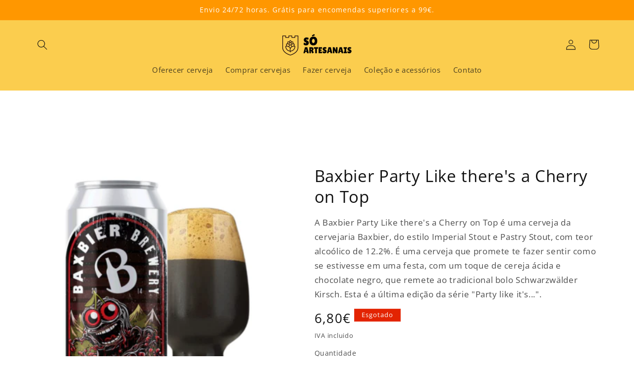

--- FILE ---
content_type: text/html; charset=utf-8
request_url: https://soartesanais.pt/products/baxbier-party-like-theres-a-cherry-on-top
body_size: 26249
content:
<!doctype html>
<html class="no-js" lang="pt-PT">
  <head>
    <meta charset="utf-8">
    <meta http-equiv="X-UA-Compatible" content="IE=edge">
    <meta name="viewport" content="width=device-width,initial-scale=1">
    <meta name="theme-color" content="">
    <link rel="canonical" href="https://soartesanais.pt/products/baxbier-party-like-theres-a-cherry-on-top"><link rel="icon" type="image/png" href="//soartesanais.pt/cdn/shop/files/favicon.png?crop=center&height=32&v=1693677524&width=32"><link rel="preconnect" href="https://fonts.shopifycdn.com" crossorigin><title>
      Comprar Baxbier Party Like there&#39;s a Cherry on Top. Cervejas artesanais online
 &ndash; Só Artesanais</title>

    
      <meta name="description" content="A Baxbier Party Like there&#39;s a Cherry on Top é uma cerveja da cervejaria Baxbier, do estilo Imperial Stout e Pastry Stout, com teor alcoólico de 12.2%. É uma cerveja que promete te fazer sentir como se estivesse em uma festa, com um toque de cereja ácida e chocolate negro, que remete ao tradicional bolo Schwarzwälder K">
    

    

<meta property="og:site_name" content="Só Artesanais">
<meta property="og:url" content="https://soartesanais.pt/products/baxbier-party-like-theres-a-cherry-on-top">
<meta property="og:title" content="Comprar Baxbier Party Like there&#39;s a Cherry on Top. Cervejas artesanais online">
<meta property="og:type" content="product">
<meta property="og:description" content="A Baxbier Party Like there&#39;s a Cherry on Top é uma cerveja da cervejaria Baxbier, do estilo Imperial Stout e Pastry Stout, com teor alcoólico de 12.2%. É uma cerveja que promete te fazer sentir como se estivesse em uma festa, com um toque de cereja ácida e chocolate negro, que remete ao tradicional bolo Schwarzwälder K"><meta property="og:image" content="http://soartesanais.pt/cdn/shop/files/baxbier-party-like-there-s-a-cherry-on-top_0_c.png?v=1731763030">
  <meta property="og:image:secure_url" content="https://soartesanais.pt/cdn/shop/files/baxbier-party-like-there-s-a-cherry-on-top_0_c.png?v=1731763030">
  <meta property="og:image:width" content="300">
  <meta property="og:image:height" content="393"><meta property="og:price:amount" content="6,80">
  <meta property="og:price:currency" content="EUR"><meta name="twitter:card" content="summary_large_image">
<meta name="twitter:title" content="Comprar Baxbier Party Like there&#39;s a Cherry on Top. Cervejas artesanais online">
<meta name="twitter:description" content="A Baxbier Party Like there&#39;s a Cherry on Top é uma cerveja da cervejaria Baxbier, do estilo Imperial Stout e Pastry Stout, com teor alcoólico de 12.2%. É uma cerveja que promete te fazer sentir como se estivesse em uma festa, com um toque de cereja ácida e chocolate negro, que remete ao tradicional bolo Schwarzwälder K">


    <script src="//soartesanais.pt/cdn/shop/t/2/assets/constants.js?v=58251544750838685771693589230" defer="defer"></script>
    <script src="//soartesanais.pt/cdn/shop/t/2/assets/pubsub.js?v=158357773527763999511693589230" defer="defer"></script>
    <script src="//soartesanais.pt/cdn/shop/t/2/assets/global.js?v=54939145903281508041693589230" defer="defer"></script><script>window.performance && window.performance.mark && window.performance.mark('shopify.content_for_header.start');</script><meta id="shopify-digital-wallet" name="shopify-digital-wallet" content="/77467124045/digital_wallets/dialog">
<meta name="shopify-checkout-api-token" content="895bf17b41952b2ad3f95102c5d1fef4">
<meta id="in-context-paypal-metadata" data-shop-id="77467124045" data-venmo-supported="false" data-environment="production" data-locale="en_US" data-paypal-v4="true" data-currency="EUR">
<link rel="alternate" type="application/json+oembed" href="https://soartesanais.pt/products/baxbier-party-like-theres-a-cherry-on-top.oembed">
<script async="async" src="/checkouts/internal/preloads.js?locale=pt-PT"></script>
<link rel="preconnect" href="https://shop.app" crossorigin="anonymous">
<script async="async" src="https://shop.app/checkouts/internal/preloads.js?locale=pt-PT&shop_id=77467124045" crossorigin="anonymous"></script>
<script id="apple-pay-shop-capabilities" type="application/json">{"shopId":77467124045,"countryCode":"ES","currencyCode":"EUR","merchantCapabilities":["supports3DS"],"merchantId":"gid:\/\/shopify\/Shop\/77467124045","merchantName":"Só Artesanais","requiredBillingContactFields":["postalAddress","email","phone"],"requiredShippingContactFields":["postalAddress","email","phone"],"shippingType":"shipping","supportedNetworks":["visa","maestro","masterCard","amex"],"total":{"type":"pending","label":"Só Artesanais","amount":"1.00"},"shopifyPaymentsEnabled":true,"supportsSubscriptions":true}</script>
<script id="shopify-features" type="application/json">{"accessToken":"895bf17b41952b2ad3f95102c5d1fef4","betas":["rich-media-storefront-analytics"],"domain":"soartesanais.pt","predictiveSearch":true,"shopId":77467124045,"locale":"pt-pt"}</script>
<script>var Shopify = Shopify || {};
Shopify.shop = "3bca9c.myshopify.com";
Shopify.locale = "pt-PT";
Shopify.currency = {"active":"EUR","rate":"1.0"};
Shopify.country = "PT";
Shopify.theme = {"name":"SoArtesanais","id":152572428621,"schema_name":"Refresh","schema_version":"11.0.0","theme_store_id":null,"role":"main"};
Shopify.theme.handle = "null";
Shopify.theme.style = {"id":null,"handle":null};
Shopify.cdnHost = "soartesanais.pt/cdn";
Shopify.routes = Shopify.routes || {};
Shopify.routes.root = "/";</script>
<script type="module">!function(o){(o.Shopify=o.Shopify||{}).modules=!0}(window);</script>
<script>!function(o){function n(){var o=[];function n(){o.push(Array.prototype.slice.apply(arguments))}return n.q=o,n}var t=o.Shopify=o.Shopify||{};t.loadFeatures=n(),t.autoloadFeatures=n()}(window);</script>
<script>
  window.ShopifyPay = window.ShopifyPay || {};
  window.ShopifyPay.apiHost = "shop.app\/pay";
  window.ShopifyPay.redirectState = null;
</script>
<script id="shop-js-analytics" type="application/json">{"pageType":"product"}</script>
<script defer="defer" async type="module" src="//soartesanais.pt/cdn/shopifycloud/shop-js/modules/v2/client.init-shop-cart-sync_CFX4w5t0.pt-PT.esm.js"></script>
<script defer="defer" async type="module" src="//soartesanais.pt/cdn/shopifycloud/shop-js/modules/v2/chunk.common_BhkIepHa.esm.js"></script>
<script defer="defer" async type="module" src="//soartesanais.pt/cdn/shopifycloud/shop-js/modules/v2/chunk.modal_BqkWJ4Eh.esm.js"></script>
<script type="module">
  await import("//soartesanais.pt/cdn/shopifycloud/shop-js/modules/v2/client.init-shop-cart-sync_CFX4w5t0.pt-PT.esm.js");
await import("//soartesanais.pt/cdn/shopifycloud/shop-js/modules/v2/chunk.common_BhkIepHa.esm.js");
await import("//soartesanais.pt/cdn/shopifycloud/shop-js/modules/v2/chunk.modal_BqkWJ4Eh.esm.js");

  window.Shopify.SignInWithShop?.initShopCartSync?.({"fedCMEnabled":true,"windoidEnabled":true});

</script>
<script>
  window.Shopify = window.Shopify || {};
  if (!window.Shopify.featureAssets) window.Shopify.featureAssets = {};
  window.Shopify.featureAssets['shop-js'] = {"shop-cart-sync":["modules/v2/client.shop-cart-sync_4Ey0gl_V.pt-PT.esm.js","modules/v2/chunk.common_BhkIepHa.esm.js","modules/v2/chunk.modal_BqkWJ4Eh.esm.js"],"init-fed-cm":["modules/v2/client.init-fed-cm_DRtHXlL6.pt-PT.esm.js","modules/v2/chunk.common_BhkIepHa.esm.js","modules/v2/chunk.modal_BqkWJ4Eh.esm.js"],"shop-cash-offers":["modules/v2/client.shop-cash-offers_Cns0hhoQ.pt-PT.esm.js","modules/v2/chunk.common_BhkIepHa.esm.js","modules/v2/chunk.modal_BqkWJ4Eh.esm.js"],"shop-login-button":["modules/v2/client.shop-login-button_CSBns3wt.pt-PT.esm.js","modules/v2/chunk.common_BhkIepHa.esm.js","modules/v2/chunk.modal_BqkWJ4Eh.esm.js"],"pay-button":["modules/v2/client.pay-button_Bn7u00xp.pt-PT.esm.js","modules/v2/chunk.common_BhkIepHa.esm.js","modules/v2/chunk.modal_BqkWJ4Eh.esm.js"],"shop-button":["modules/v2/client.shop-button_BryqdmEi.pt-PT.esm.js","modules/v2/chunk.common_BhkIepHa.esm.js","modules/v2/chunk.modal_BqkWJ4Eh.esm.js"],"avatar":["modules/v2/client.avatar_BTnouDA3.pt-PT.esm.js"],"init-windoid":["modules/v2/client.init-windoid_zQYwV-4c.pt-PT.esm.js","modules/v2/chunk.common_BhkIepHa.esm.js","modules/v2/chunk.modal_BqkWJ4Eh.esm.js"],"init-shop-for-new-customer-accounts":["modules/v2/client.init-shop-for-new-customer-accounts_BZ95sgJn.pt-PT.esm.js","modules/v2/client.shop-login-button_CSBns3wt.pt-PT.esm.js","modules/v2/chunk.common_BhkIepHa.esm.js","modules/v2/chunk.modal_BqkWJ4Eh.esm.js"],"init-shop-email-lookup-coordinator":["modules/v2/client.init-shop-email-lookup-coordinator_BlyzN1D1.pt-PT.esm.js","modules/v2/chunk.common_BhkIepHa.esm.js","modules/v2/chunk.modal_BqkWJ4Eh.esm.js"],"init-shop-cart-sync":["modules/v2/client.init-shop-cart-sync_CFX4w5t0.pt-PT.esm.js","modules/v2/chunk.common_BhkIepHa.esm.js","modules/v2/chunk.modal_BqkWJ4Eh.esm.js"],"shop-toast-manager":["modules/v2/client.shop-toast-manager_DwayrBY7.pt-PT.esm.js","modules/v2/chunk.common_BhkIepHa.esm.js","modules/v2/chunk.modal_BqkWJ4Eh.esm.js"],"init-customer-accounts":["modules/v2/client.init-customer-accounts_DckTpfjA.pt-PT.esm.js","modules/v2/client.shop-login-button_CSBns3wt.pt-PT.esm.js","modules/v2/chunk.common_BhkIepHa.esm.js","modules/v2/chunk.modal_BqkWJ4Eh.esm.js"],"init-customer-accounts-sign-up":["modules/v2/client.init-customer-accounts-sign-up_BzM1Y_rz.pt-PT.esm.js","modules/v2/client.shop-login-button_CSBns3wt.pt-PT.esm.js","modules/v2/chunk.common_BhkIepHa.esm.js","modules/v2/chunk.modal_BqkWJ4Eh.esm.js"],"shop-follow-button":["modules/v2/client.shop-follow-button_CrmnElWU.pt-PT.esm.js","modules/v2/chunk.common_BhkIepHa.esm.js","modules/v2/chunk.modal_BqkWJ4Eh.esm.js"],"checkout-modal":["modules/v2/client.checkout-modal_C0IUXNNZ.pt-PT.esm.js","modules/v2/chunk.common_BhkIepHa.esm.js","modules/v2/chunk.modal_BqkWJ4Eh.esm.js"],"shop-login":["modules/v2/client.shop-login_Bjwa5m5g.pt-PT.esm.js","modules/v2/chunk.common_BhkIepHa.esm.js","modules/v2/chunk.modal_BqkWJ4Eh.esm.js"],"lead-capture":["modules/v2/client.lead-capture_tQ6ktsTR.pt-PT.esm.js","modules/v2/chunk.common_BhkIepHa.esm.js","modules/v2/chunk.modal_BqkWJ4Eh.esm.js"],"payment-terms":["modules/v2/client.payment-terms_CHE80bfN.pt-PT.esm.js","modules/v2/chunk.common_BhkIepHa.esm.js","modules/v2/chunk.modal_BqkWJ4Eh.esm.js"]};
</script>
<script id="__st">var __st={"a":77467124045,"offset":0,"reqid":"4df7ecb6-390a-447d-a245-6c90e18d6dbe-1769370865","pageurl":"soartesanais.pt\/products\/baxbier-party-like-theres-a-cherry-on-top","u":"e7b2e40fb45e","p":"product","rtyp":"product","rid":8911707177293};</script>
<script>window.ShopifyPaypalV4VisibilityTracking = true;</script>
<script id="captcha-bootstrap">!function(){'use strict';const t='contact',e='account',n='new_comment',o=[[t,t],['blogs',n],['comments',n],[t,'customer']],c=[[e,'customer_login'],[e,'guest_login'],[e,'recover_customer_password'],[e,'create_customer']],r=t=>t.map((([t,e])=>`form[action*='/${t}']:not([data-nocaptcha='true']) input[name='form_type'][value='${e}']`)).join(','),a=t=>()=>t?[...document.querySelectorAll(t)].map((t=>t.form)):[];function s(){const t=[...o],e=r(t);return a(e)}const i='password',u='form_key',d=['recaptcha-v3-token','g-recaptcha-response','h-captcha-response',i],f=()=>{try{return window.sessionStorage}catch{return}},m='__shopify_v',_=t=>t.elements[u];function p(t,e,n=!1){try{const o=window.sessionStorage,c=JSON.parse(o.getItem(e)),{data:r}=function(t){const{data:e,action:n}=t;return t[m]||n?{data:e,action:n}:{data:t,action:n}}(c);for(const[e,n]of Object.entries(r))t.elements[e]&&(t.elements[e].value=n);n&&o.removeItem(e)}catch(o){console.error('form repopulation failed',{error:o})}}const l='form_type',E='cptcha';function T(t){t.dataset[E]=!0}const w=window,h=w.document,L='Shopify',v='ce_forms',y='captcha';let A=!1;((t,e)=>{const n=(g='f06e6c50-85a8-45c8-87d0-21a2b65856fe',I='https://cdn.shopify.com/shopifycloud/storefront-forms-hcaptcha/ce_storefront_forms_captcha_hcaptcha.v1.5.2.iife.js',D={infoText:'Protegido por hCaptcha',privacyText:'Privacidade',termsText:'Termos'},(t,e,n)=>{const o=w[L][v],c=o.bindForm;if(c)return c(t,g,e,D).then(n);var r;o.q.push([[t,g,e,D],n]),r=I,A||(h.body.append(Object.assign(h.createElement('script'),{id:'captcha-provider',async:!0,src:r})),A=!0)});var g,I,D;w[L]=w[L]||{},w[L][v]=w[L][v]||{},w[L][v].q=[],w[L][y]=w[L][y]||{},w[L][y].protect=function(t,e){n(t,void 0,e),T(t)},Object.freeze(w[L][y]),function(t,e,n,w,h,L){const[v,y,A,g]=function(t,e,n){const i=e?o:[],u=t?c:[],d=[...i,...u],f=r(d),m=r(i),_=r(d.filter((([t,e])=>n.includes(e))));return[a(f),a(m),a(_),s()]}(w,h,L),I=t=>{const e=t.target;return e instanceof HTMLFormElement?e:e&&e.form},D=t=>v().includes(t);t.addEventListener('submit',(t=>{const e=I(t);if(!e)return;const n=D(e)&&!e.dataset.hcaptchaBound&&!e.dataset.recaptchaBound,o=_(e),c=g().includes(e)&&(!o||!o.value);(n||c)&&t.preventDefault(),c&&!n&&(function(t){try{if(!f())return;!function(t){const e=f();if(!e)return;const n=_(t);if(!n)return;const o=n.value;o&&e.removeItem(o)}(t);const e=Array.from(Array(32),(()=>Math.random().toString(36)[2])).join('');!function(t,e){_(t)||t.append(Object.assign(document.createElement('input'),{type:'hidden',name:u})),t.elements[u].value=e}(t,e),function(t,e){const n=f();if(!n)return;const o=[...t.querySelectorAll(`input[type='${i}']`)].map((({name:t})=>t)),c=[...d,...o],r={};for(const[a,s]of new FormData(t).entries())c.includes(a)||(r[a]=s);n.setItem(e,JSON.stringify({[m]:1,action:t.action,data:r}))}(t,e)}catch(e){console.error('failed to persist form',e)}}(e),e.submit())}));const S=(t,e)=>{t&&!t.dataset[E]&&(n(t,e.some((e=>e===t))),T(t))};for(const o of['focusin','change'])t.addEventListener(o,(t=>{const e=I(t);D(e)&&S(e,y())}));const B=e.get('form_key'),M=e.get(l),P=B&&M;t.addEventListener('DOMContentLoaded',(()=>{const t=y();if(P)for(const e of t)e.elements[l].value===M&&p(e,B);[...new Set([...A(),...v().filter((t=>'true'===t.dataset.shopifyCaptcha))])].forEach((e=>S(e,t)))}))}(h,new URLSearchParams(w.location.search),n,t,e,['guest_login'])})(!0,!0)}();</script>
<script integrity="sha256-4kQ18oKyAcykRKYeNunJcIwy7WH5gtpwJnB7kiuLZ1E=" data-source-attribution="shopify.loadfeatures" defer="defer" src="//soartesanais.pt/cdn/shopifycloud/storefront/assets/storefront/load_feature-a0a9edcb.js" crossorigin="anonymous"></script>
<script crossorigin="anonymous" defer="defer" src="//soartesanais.pt/cdn/shopifycloud/storefront/assets/shopify_pay/storefront-65b4c6d7.js?v=20250812"></script>
<script data-source-attribution="shopify.dynamic_checkout.dynamic.init">var Shopify=Shopify||{};Shopify.PaymentButton=Shopify.PaymentButton||{isStorefrontPortableWallets:!0,init:function(){window.Shopify.PaymentButton.init=function(){};var t=document.createElement("script");t.src="https://soartesanais.pt/cdn/shopifycloud/portable-wallets/latest/portable-wallets.pt-pt.js",t.type="module",document.head.appendChild(t)}};
</script>
<script data-source-attribution="shopify.dynamic_checkout.buyer_consent">
  function portableWalletsHideBuyerConsent(e){var t=document.getElementById("shopify-buyer-consent"),n=document.getElementById("shopify-subscription-policy-button");t&&n&&(t.classList.add("hidden"),t.setAttribute("aria-hidden","true"),n.removeEventListener("click",e))}function portableWalletsShowBuyerConsent(e){var t=document.getElementById("shopify-buyer-consent"),n=document.getElementById("shopify-subscription-policy-button");t&&n&&(t.classList.remove("hidden"),t.removeAttribute("aria-hidden"),n.addEventListener("click",e))}window.Shopify?.PaymentButton&&(window.Shopify.PaymentButton.hideBuyerConsent=portableWalletsHideBuyerConsent,window.Shopify.PaymentButton.showBuyerConsent=portableWalletsShowBuyerConsent);
</script>
<script>
  function portableWalletsCleanup(e){e&&e.src&&console.error("Failed to load portable wallets script "+e.src);var t=document.querySelectorAll("shopify-accelerated-checkout .shopify-payment-button__skeleton, shopify-accelerated-checkout-cart .wallet-cart-button__skeleton"),e=document.getElementById("shopify-buyer-consent");for(let e=0;e<t.length;e++)t[e].remove();e&&e.remove()}function portableWalletsNotLoadedAsModule(e){e instanceof ErrorEvent&&"string"==typeof e.message&&e.message.includes("import.meta")&&"string"==typeof e.filename&&e.filename.includes("portable-wallets")&&(window.removeEventListener("error",portableWalletsNotLoadedAsModule),window.Shopify.PaymentButton.failedToLoad=e,"loading"===document.readyState?document.addEventListener("DOMContentLoaded",window.Shopify.PaymentButton.init):window.Shopify.PaymentButton.init())}window.addEventListener("error",portableWalletsNotLoadedAsModule);
</script>

<script type="module" src="https://soartesanais.pt/cdn/shopifycloud/portable-wallets/latest/portable-wallets.pt-pt.js" onError="portableWalletsCleanup(this)" crossorigin="anonymous"></script>
<script nomodule>
  document.addEventListener("DOMContentLoaded", portableWalletsCleanup);
</script>

<link id="shopify-accelerated-checkout-styles" rel="stylesheet" media="screen" href="https://soartesanais.pt/cdn/shopifycloud/portable-wallets/latest/accelerated-checkout-backwards-compat.css" crossorigin="anonymous">
<style id="shopify-accelerated-checkout-cart">
        #shopify-buyer-consent {
  margin-top: 1em;
  display: inline-block;
  width: 100%;
}

#shopify-buyer-consent.hidden {
  display: none;
}

#shopify-subscription-policy-button {
  background: none;
  border: none;
  padding: 0;
  text-decoration: underline;
  font-size: inherit;
  cursor: pointer;
}

#shopify-subscription-policy-button::before {
  box-shadow: none;
}

      </style>
<script id="sections-script" data-sections="header" defer="defer" src="//soartesanais.pt/cdn/shop/t/2/compiled_assets/scripts.js?v=77"></script>
<script>window.performance && window.performance.mark && window.performance.mark('shopify.content_for_header.end');</script>


    <style data-shopify>
      @font-face {
  font-family: "Open Sans";
  font-weight: 400;
  font-style: normal;
  font-display: swap;
  src: url("//soartesanais.pt/cdn/fonts/open_sans/opensans_n4.c32e4d4eca5273f6d4ee95ddf54b5bbb75fc9b61.woff2") format("woff2"),
       url("//soartesanais.pt/cdn/fonts/open_sans/opensans_n4.5f3406f8d94162b37bfa232b486ac93ee892406d.woff") format("woff");
}

      @font-face {
  font-family: "Open Sans";
  font-weight: 700;
  font-style: normal;
  font-display: swap;
  src: url("//soartesanais.pt/cdn/fonts/open_sans/opensans_n7.a9393be1574ea8606c68f4441806b2711d0d13e4.woff2") format("woff2"),
       url("//soartesanais.pt/cdn/fonts/open_sans/opensans_n7.7b8af34a6ebf52beb1a4c1d8c73ad6910ec2e553.woff") format("woff");
}

      @font-face {
  font-family: "Open Sans";
  font-weight: 400;
  font-style: italic;
  font-display: swap;
  src: url("//soartesanais.pt/cdn/fonts/open_sans/opensans_i4.6f1d45f7a46916cc95c694aab32ecbf7509cbf33.woff2") format("woff2"),
       url("//soartesanais.pt/cdn/fonts/open_sans/opensans_i4.4efaa52d5a57aa9a57c1556cc2b7465d18839daa.woff") format("woff");
}

      @font-face {
  font-family: "Open Sans";
  font-weight: 700;
  font-style: italic;
  font-display: swap;
  src: url("//soartesanais.pt/cdn/fonts/open_sans/opensans_i7.916ced2e2ce15f7fcd95d196601a15e7b89ee9a4.woff2") format("woff2"),
       url("//soartesanais.pt/cdn/fonts/open_sans/opensans_i7.99a9cff8c86ea65461de497ade3d515a98f8b32a.woff") format("woff");
}

      @font-face {
  font-family: "Open Sans";
  font-weight: 400;
  font-style: normal;
  font-display: swap;
  src: url("//soartesanais.pt/cdn/fonts/open_sans/opensans_n4.c32e4d4eca5273f6d4ee95ddf54b5bbb75fc9b61.woff2") format("woff2"),
       url("//soartesanais.pt/cdn/fonts/open_sans/opensans_n4.5f3406f8d94162b37bfa232b486ac93ee892406d.woff") format("woff");
}


      
        :root,
        .color-background-1 {
          --color-background: 255,255,255;
        
          --gradient-background: #ffffff;
        
        --color-foreground: 17,17,17;
        --color-shadow: 0,0,0;
        --color-button: 80,200,120;
        --color-button-text: 255,255,255;
        --color-secondary-button: 255,255,255;
        --color-secondary-button-text: 0,0,0;
        --color-link: 0,0,0;
        --color-badge-foreground: 17,17,17;
        --color-badge-background: 255,255,255;
        --color-badge-border: 17,17,17;
        --payment-terms-background-color: rgb(255 255 255);
      }
      
        
        .color-background-2 {
          --color-background: 251,205,78;
        
          --gradient-background: #fbcd4e;
        
        --color-foreground: 17,17,17;
        --color-shadow: 0,0,0;
        --color-button: 255,151,0;
        --color-button-text: 255,255,255;
        --color-secondary-button: 251,205,78;
        --color-secondary-button-text: 0,0,0;
        --color-link: 0,0,0;
        --color-badge-foreground: 17,17,17;
        --color-badge-background: 251,205,78;
        --color-badge-border: 17,17,17;
        --payment-terms-background-color: rgb(251 205 78);
      }
      
        
        .color-inverse {
          --color-background: 51,51,51;
        
          --gradient-background: #333333;
        
        --color-foreground: 255,255,255;
        --color-shadow: 14,27,77;
        --color-button: 255,255,255;
        --color-button-text: 14,27,77;
        --color-secondary-button: 51,51,51;
        --color-secondary-button-text: 255,255,255;
        --color-link: 255,255,255;
        --color-badge-foreground: 255,255,255;
        --color-badge-background: 51,51,51;
        --color-badge-border: 255,255,255;
        --payment-terms-background-color: rgb(51 51 51);
      }
      
        
        .color-accent-1 {
          --color-background: 255,151,0;
        
          --gradient-background: #ff9700;
        
        --color-foreground: 255,255,255;
        --color-shadow: 14,27,77;
        --color-button: 255,255,255;
        --color-button-text: 255,151,0;
        --color-secondary-button: 255,151,0;
        --color-secondary-button-text: 255,255,255;
        --color-link: 255,255,255;
        --color-badge-foreground: 255,255,255;
        --color-badge-background: 255,151,0;
        --color-badge-border: 255,255,255;
        --payment-terms-background-color: rgb(255 151 0);
      }
      
        
        .color-accent-2 {
          --color-background: 227,36,2;
        
          --gradient-background: #e32402;
        
        --color-foreground: 255,255,255;
        --color-shadow: 14,27,77;
        --color-button: 255,255,255;
        --color-button-text: 227,36,2;
        --color-secondary-button: 227,36,2;
        --color-secondary-button-text: 255,255,255;
        --color-link: 255,255,255;
        --color-badge-foreground: 255,255,255;
        --color-badge-background: 227,36,2;
        --color-badge-border: 255,255,255;
        --payment-terms-background-color: rgb(227 36 2);
      }
      
        
        .color-scheme-8305a9c2-80ca-44fc-a78e-313ccbbe64a9 {
          --color-background: 240,240,240;
        
          --gradient-background: #f0f0f0;
        
        --color-foreground: 17,17,17;
        --color-shadow: 0,0,0;
        --color-button: 80,200,120;
        --color-button-text: 255,255,255;
        --color-secondary-button: 240,240,240;
        --color-secondary-button-text: 0,0,0;
        --color-link: 0,0,0;
        --color-badge-foreground: 17,17,17;
        --color-badge-background: 240,240,240;
        --color-badge-border: 17,17,17;
        --payment-terms-background-color: rgb(240 240 240);
      }
      

      body, .color-background-1, .color-background-2, .color-inverse, .color-accent-1, .color-accent-2, .color-scheme-8305a9c2-80ca-44fc-a78e-313ccbbe64a9 {
        color: rgba(var(--color-foreground), 0.75);
        background-color: rgb(var(--color-background));
      }

      :root {
        --font-body-family: "Open Sans", sans-serif;
        --font-body-style: normal;
        --font-body-weight: 400;
        --font-body-weight-bold: 700;

        --font-heading-family: "Open Sans", sans-serif;
        --font-heading-style: normal;
        --font-heading-weight: 400;

        --font-body-scale: 1.05;
        --font-heading-scale: 1.0476190476190477;

        --media-padding: px;
        --media-border-opacity: 0.1;
        --media-border-width: 0px;
        --media-radius: 20px;
        --media-shadow-opacity: 0.0;
        --media-shadow-horizontal-offset: 0px;
        --media-shadow-vertical-offset: 4px;
        --media-shadow-blur-radius: 5px;
        --media-shadow-visible: 0;

        --page-width: 120rem;
        --page-width-margin: 0rem;

        --product-card-image-padding: 1.6rem;
        --product-card-corner-radius: 1.8rem;
        --product-card-text-alignment: left;
        --product-card-border-width: 0.1rem;
        --product-card-border-opacity: 1.0;
        --product-card-shadow-opacity: 0.0;
        --product-card-shadow-visible: 0;
        --product-card-shadow-horizontal-offset: 0.0rem;
        --product-card-shadow-vertical-offset: 0.4rem;
        --product-card-shadow-blur-radius: 0.5rem;

        --collection-card-image-padding: 1.6rem;
        --collection-card-corner-radius: 1.8rem;
        --collection-card-text-alignment: left;
        --collection-card-border-width: 0.1rem;
        --collection-card-border-opacity: 1.0;
        --collection-card-shadow-opacity: 0.0;
        --collection-card-shadow-visible: 0;
        --collection-card-shadow-horizontal-offset: 0.0rem;
        --collection-card-shadow-vertical-offset: 0.4rem;
        --collection-card-shadow-blur-radius: 0.5rem;

        --blog-card-image-padding: 1.6rem;
        --blog-card-corner-radius: 1.8rem;
        --blog-card-text-alignment: left;
        --blog-card-border-width: 0.1rem;
        --blog-card-border-opacity: 1.0;
        --blog-card-shadow-opacity: 0.0;
        --blog-card-shadow-visible: 0;
        --blog-card-shadow-horizontal-offset: 0.0rem;
        --blog-card-shadow-vertical-offset: 0.4rem;
        --blog-card-shadow-blur-radius: 0.5rem;

        --badge-corner-radius: 0.0rem;

        --popup-border-width: 1px;
        --popup-border-opacity: 0.1;
        --popup-corner-radius: 18px;
        --popup-shadow-opacity: 0.0;
        --popup-shadow-horizontal-offset: 0px;
        --popup-shadow-vertical-offset: 4px;
        --popup-shadow-blur-radius: 5px;

        --drawer-border-width: 0px;
        --drawer-border-opacity: 0.1;
        --drawer-shadow-opacity: 0.0;
        --drawer-shadow-horizontal-offset: 0px;
        --drawer-shadow-vertical-offset: 4px;
        --drawer-shadow-blur-radius: 5px;

        --spacing-sections-desktop: 0px;
        --spacing-sections-mobile: 0px;

        --grid-desktop-vertical-spacing: 28px;
        --grid-desktop-horizontal-spacing: 28px;
        --grid-mobile-vertical-spacing: 14px;
        --grid-mobile-horizontal-spacing: 14px;

        --text-boxes-border-opacity: 0.1;
        --text-boxes-border-width: 0px;
        --text-boxes-radius: 20px;
        --text-boxes-shadow-opacity: 0.0;
        --text-boxes-shadow-visible: 0;
        --text-boxes-shadow-horizontal-offset: 0px;
        --text-boxes-shadow-vertical-offset: 4px;
        --text-boxes-shadow-blur-radius: 5px;

        --buttons-radius: 40px;
        --buttons-radius-outset: 41px;
        --buttons-border-width: 1px;
        --buttons-border-opacity: 1.0;
        --buttons-shadow-opacity: 0.0;
        --buttons-shadow-visible: 0;
        --buttons-shadow-horizontal-offset: 0px;
        --buttons-shadow-vertical-offset: 4px;
        --buttons-shadow-blur-radius: 5px;
        --buttons-border-offset: 0.3px;

        --inputs-radius: 26px;
        --inputs-border-width: 1px;
        --inputs-border-opacity: 0.55;
        --inputs-shadow-opacity: 0.0;
        --inputs-shadow-horizontal-offset: 0px;
        --inputs-margin-offset: 0px;
        --inputs-shadow-vertical-offset: 4px;
        --inputs-shadow-blur-radius: 5px;
        --inputs-radius-outset: 27px;

        --variant-pills-radius: 40px;
        --variant-pills-border-width: 1px;
        --variant-pills-border-opacity: 0.55;
        --variant-pills-shadow-opacity: 0.0;
        --variant-pills-shadow-horizontal-offset: 0px;
        --variant-pills-shadow-vertical-offset: 4px;
        --variant-pills-shadow-blur-radius: 5px;
      }

      *,
      *::before,
      *::after {
        box-sizing: inherit;
      }

      html {
        box-sizing: border-box;
        font-size: calc(var(--font-body-scale) * 62.5%);
        height: 100%;
      }

      body {
        display: grid;
        grid-template-rows: auto auto 1fr auto;
        grid-template-columns: 100%;
        min-height: 100%;
        margin: 0;
        font-size: 1.5rem;
        letter-spacing: 0.06rem;
        line-height: calc(1 + 0.8 / var(--font-body-scale));
        font-family: var(--font-body-family);
        font-style: var(--font-body-style);
        font-weight: var(--font-body-weight);
      }

      @media screen and (min-width: 750px) {
        body {
          font-size: 1.6rem;
        }
      }
    </style>

    <link href="//soartesanais.pt/cdn/shop/t/2/assets/base.css?v=130243614904031506071693677094" rel="stylesheet" type="text/css" media="all" />
<link rel="preload" as="font" href="//soartesanais.pt/cdn/fonts/open_sans/opensans_n4.c32e4d4eca5273f6d4ee95ddf54b5bbb75fc9b61.woff2" type="font/woff2" crossorigin><link rel="preload" as="font" href="//soartesanais.pt/cdn/fonts/open_sans/opensans_n4.c32e4d4eca5273f6d4ee95ddf54b5bbb75fc9b61.woff2" type="font/woff2" crossorigin><link
        rel="stylesheet"
        href="//soartesanais.pt/cdn/shop/t/2/assets/component-predictive-search.css?v=118923337488134913561693589230"
        media="print"
        onload="this.media='all'"
      ><script>
      document.documentElement.className = document.documentElement.className.replace('no-js', 'js');
      if (Shopify.designMode) {
        document.documentElement.classList.add('shopify-design-mode');
      }
    </script>
  <link href="https://monorail-edge.shopifysvc.com" rel="dns-prefetch">
<script>(function(){if ("sendBeacon" in navigator && "performance" in window) {try {var session_token_from_headers = performance.getEntriesByType('navigation')[0].serverTiming.find(x => x.name == '_s').description;} catch {var session_token_from_headers = undefined;}var session_cookie_matches = document.cookie.match(/_shopify_s=([^;]*)/);var session_token_from_cookie = session_cookie_matches && session_cookie_matches.length === 2 ? session_cookie_matches[1] : "";var session_token = session_token_from_headers || session_token_from_cookie || "";function handle_abandonment_event(e) {var entries = performance.getEntries().filter(function(entry) {return /monorail-edge.shopifysvc.com/.test(entry.name);});if (!window.abandonment_tracked && entries.length === 0) {window.abandonment_tracked = true;var currentMs = Date.now();var navigation_start = performance.timing.navigationStart;var payload = {shop_id: 77467124045,url: window.location.href,navigation_start,duration: currentMs - navigation_start,session_token,page_type: "product"};window.navigator.sendBeacon("https://monorail-edge.shopifysvc.com/v1/produce", JSON.stringify({schema_id: "online_store_buyer_site_abandonment/1.1",payload: payload,metadata: {event_created_at_ms: currentMs,event_sent_at_ms: currentMs}}));}}window.addEventListener('pagehide', handle_abandonment_event);}}());</script>
<script id="web-pixels-manager-setup">(function e(e,d,r,n,o){if(void 0===o&&(o={}),!Boolean(null===(a=null===(i=window.Shopify)||void 0===i?void 0:i.analytics)||void 0===a?void 0:a.replayQueue)){var i,a;window.Shopify=window.Shopify||{};var t=window.Shopify;t.analytics=t.analytics||{};var s=t.analytics;s.replayQueue=[],s.publish=function(e,d,r){return s.replayQueue.push([e,d,r]),!0};try{self.performance.mark("wpm:start")}catch(e){}var l=function(){var e={modern:/Edge?\/(1{2}[4-9]|1[2-9]\d|[2-9]\d{2}|\d{4,})\.\d+(\.\d+|)|Firefox\/(1{2}[4-9]|1[2-9]\d|[2-9]\d{2}|\d{4,})\.\d+(\.\d+|)|Chrom(ium|e)\/(9{2}|\d{3,})\.\d+(\.\d+|)|(Maci|X1{2}).+ Version\/(15\.\d+|(1[6-9]|[2-9]\d|\d{3,})\.\d+)([,.]\d+|)( \(\w+\)|)( Mobile\/\w+|) Safari\/|Chrome.+OPR\/(9{2}|\d{3,})\.\d+\.\d+|(CPU[ +]OS|iPhone[ +]OS|CPU[ +]iPhone|CPU IPhone OS|CPU iPad OS)[ +]+(15[._]\d+|(1[6-9]|[2-9]\d|\d{3,})[._]\d+)([._]\d+|)|Android:?[ /-](13[3-9]|1[4-9]\d|[2-9]\d{2}|\d{4,})(\.\d+|)(\.\d+|)|Android.+Firefox\/(13[5-9]|1[4-9]\d|[2-9]\d{2}|\d{4,})\.\d+(\.\d+|)|Android.+Chrom(ium|e)\/(13[3-9]|1[4-9]\d|[2-9]\d{2}|\d{4,})\.\d+(\.\d+|)|SamsungBrowser\/([2-9]\d|\d{3,})\.\d+/,legacy:/Edge?\/(1[6-9]|[2-9]\d|\d{3,})\.\d+(\.\d+|)|Firefox\/(5[4-9]|[6-9]\d|\d{3,})\.\d+(\.\d+|)|Chrom(ium|e)\/(5[1-9]|[6-9]\d|\d{3,})\.\d+(\.\d+|)([\d.]+$|.*Safari\/(?![\d.]+ Edge\/[\d.]+$))|(Maci|X1{2}).+ Version\/(10\.\d+|(1[1-9]|[2-9]\d|\d{3,})\.\d+)([,.]\d+|)( \(\w+\)|)( Mobile\/\w+|) Safari\/|Chrome.+OPR\/(3[89]|[4-9]\d|\d{3,})\.\d+\.\d+|(CPU[ +]OS|iPhone[ +]OS|CPU[ +]iPhone|CPU IPhone OS|CPU iPad OS)[ +]+(10[._]\d+|(1[1-9]|[2-9]\d|\d{3,})[._]\d+)([._]\d+|)|Android:?[ /-](13[3-9]|1[4-9]\d|[2-9]\d{2}|\d{4,})(\.\d+|)(\.\d+|)|Mobile Safari.+OPR\/([89]\d|\d{3,})\.\d+\.\d+|Android.+Firefox\/(13[5-9]|1[4-9]\d|[2-9]\d{2}|\d{4,})\.\d+(\.\d+|)|Android.+Chrom(ium|e)\/(13[3-9]|1[4-9]\d|[2-9]\d{2}|\d{4,})\.\d+(\.\d+|)|Android.+(UC? ?Browser|UCWEB|U3)[ /]?(15\.([5-9]|\d{2,})|(1[6-9]|[2-9]\d|\d{3,})\.\d+)\.\d+|SamsungBrowser\/(5\.\d+|([6-9]|\d{2,})\.\d+)|Android.+MQ{2}Browser\/(14(\.(9|\d{2,})|)|(1[5-9]|[2-9]\d|\d{3,})(\.\d+|))(\.\d+|)|K[Aa][Ii]OS\/(3\.\d+|([4-9]|\d{2,})\.\d+)(\.\d+|)/},d=e.modern,r=e.legacy,n=navigator.userAgent;return n.match(d)?"modern":n.match(r)?"legacy":"unknown"}(),u="modern"===l?"modern":"legacy",c=(null!=n?n:{modern:"",legacy:""})[u],f=function(e){return[e.baseUrl,"/wpm","/b",e.hashVersion,"modern"===e.buildTarget?"m":"l",".js"].join("")}({baseUrl:d,hashVersion:r,buildTarget:u}),m=function(e){var d=e.version,r=e.bundleTarget,n=e.surface,o=e.pageUrl,i=e.monorailEndpoint;return{emit:function(e){var a=e.status,t=e.errorMsg,s=(new Date).getTime(),l=JSON.stringify({metadata:{event_sent_at_ms:s},events:[{schema_id:"web_pixels_manager_load/3.1",payload:{version:d,bundle_target:r,page_url:o,status:a,surface:n,error_msg:t},metadata:{event_created_at_ms:s}}]});if(!i)return console&&console.warn&&console.warn("[Web Pixels Manager] No Monorail endpoint provided, skipping logging."),!1;try{return self.navigator.sendBeacon.bind(self.navigator)(i,l)}catch(e){}var u=new XMLHttpRequest;try{return u.open("POST",i,!0),u.setRequestHeader("Content-Type","text/plain"),u.send(l),!0}catch(e){return console&&console.warn&&console.warn("[Web Pixels Manager] Got an unhandled error while logging to Monorail."),!1}}}}({version:r,bundleTarget:l,surface:e.surface,pageUrl:self.location.href,monorailEndpoint:e.monorailEndpoint});try{o.browserTarget=l,function(e){var d=e.src,r=e.async,n=void 0===r||r,o=e.onload,i=e.onerror,a=e.sri,t=e.scriptDataAttributes,s=void 0===t?{}:t,l=document.createElement("script"),u=document.querySelector("head"),c=document.querySelector("body");if(l.async=n,l.src=d,a&&(l.integrity=a,l.crossOrigin="anonymous"),s)for(var f in s)if(Object.prototype.hasOwnProperty.call(s,f))try{l.dataset[f]=s[f]}catch(e){}if(o&&l.addEventListener("load",o),i&&l.addEventListener("error",i),u)u.appendChild(l);else{if(!c)throw new Error("Did not find a head or body element to append the script");c.appendChild(l)}}({src:f,async:!0,onload:function(){if(!function(){var e,d;return Boolean(null===(d=null===(e=window.Shopify)||void 0===e?void 0:e.analytics)||void 0===d?void 0:d.initialized)}()){var d=window.webPixelsManager.init(e)||void 0;if(d){var r=window.Shopify.analytics;r.replayQueue.forEach((function(e){var r=e[0],n=e[1],o=e[2];d.publishCustomEvent(r,n,o)})),r.replayQueue=[],r.publish=d.publishCustomEvent,r.visitor=d.visitor,r.initialized=!0}}},onerror:function(){return m.emit({status:"failed",errorMsg:"".concat(f," has failed to load")})},sri:function(e){var d=/^sha384-[A-Za-z0-9+/=]+$/;return"string"==typeof e&&d.test(e)}(c)?c:"",scriptDataAttributes:o}),m.emit({status:"loading"})}catch(e){m.emit({status:"failed",errorMsg:(null==e?void 0:e.message)||"Unknown error"})}}})({shopId: 77467124045,storefrontBaseUrl: "https://soartesanais.pt",extensionsBaseUrl: "https://extensions.shopifycdn.com/cdn/shopifycloud/web-pixels-manager",monorailEndpoint: "https://monorail-edge.shopifysvc.com/unstable/produce_batch",surface: "storefront-renderer",enabledBetaFlags: ["2dca8a86"],webPixelsConfigList: [{"id":"975077709","configuration":"{\"config\":\"{\\\"pixel_id\\\":\\\"G-R0V5J0ZRXB\\\",\\\"gtag_events\\\":[{\\\"type\\\":\\\"purchase\\\",\\\"action_label\\\":\\\"G-R0V5J0ZRXB\\\"},{\\\"type\\\":\\\"page_view\\\",\\\"action_label\\\":\\\"G-R0V5J0ZRXB\\\"},{\\\"type\\\":\\\"view_item\\\",\\\"action_label\\\":\\\"G-R0V5J0ZRXB\\\"},{\\\"type\\\":\\\"search\\\",\\\"action_label\\\":\\\"G-R0V5J0ZRXB\\\"},{\\\"type\\\":\\\"add_to_cart\\\",\\\"action_label\\\":\\\"G-R0V5J0ZRXB\\\"},{\\\"type\\\":\\\"begin_checkout\\\",\\\"action_label\\\":\\\"G-R0V5J0ZRXB\\\"},{\\\"type\\\":\\\"add_payment_info\\\",\\\"action_label\\\":\\\"G-R0V5J0ZRXB\\\"}],\\\"enable_monitoring_mode\\\":false}\"}","eventPayloadVersion":"v1","runtimeContext":"OPEN","scriptVersion":"b2a88bafab3e21179ed38636efcd8a93","type":"APP","apiClientId":1780363,"privacyPurposes":[],"dataSharingAdjustments":{"protectedCustomerApprovalScopes":["read_customer_address","read_customer_email","read_customer_name","read_customer_personal_data","read_customer_phone"]}},{"id":"shopify-app-pixel","configuration":"{}","eventPayloadVersion":"v1","runtimeContext":"STRICT","scriptVersion":"0450","apiClientId":"shopify-pixel","type":"APP","privacyPurposes":["ANALYTICS","MARKETING"]},{"id":"shopify-custom-pixel","eventPayloadVersion":"v1","runtimeContext":"LAX","scriptVersion":"0450","apiClientId":"shopify-pixel","type":"CUSTOM","privacyPurposes":["ANALYTICS","MARKETING"]}],isMerchantRequest: false,initData: {"shop":{"name":"Só Artesanais","paymentSettings":{"currencyCode":"EUR"},"myshopifyDomain":"3bca9c.myshopify.com","countryCode":"ES","storefrontUrl":"https:\/\/soartesanais.pt"},"customer":null,"cart":null,"checkout":null,"productVariants":[{"price":{"amount":6.8,"currencyCode":"EUR"},"product":{"title":"Baxbier Party Like there's a Cherry on Top","vendor":"Baxbier","id":"8911707177293","untranslatedTitle":"Baxbier Party Like there's a Cherry on Top","url":"\/products\/baxbier-party-like-theres-a-cherry-on-top","type":"Botellín"},"id":"48422157156685","image":{"src":"\/\/soartesanais.pt\/cdn\/shop\/files\/baxbier-party-like-there-s-a-cherry-on-top_0_c.png?v=1731763030"},"sku":"2D03043","title":"44cl","untranslatedTitle":"44cl"}],"purchasingCompany":null},},"https://soartesanais.pt/cdn","fcfee988w5aeb613cpc8e4bc33m6693e112",{"modern":"","legacy":""},{"shopId":"77467124045","storefrontBaseUrl":"https:\/\/soartesanais.pt","extensionBaseUrl":"https:\/\/extensions.shopifycdn.com\/cdn\/shopifycloud\/web-pixels-manager","surface":"storefront-renderer","enabledBetaFlags":"[\"2dca8a86\"]","isMerchantRequest":"false","hashVersion":"fcfee988w5aeb613cpc8e4bc33m6693e112","publish":"custom","events":"[[\"page_viewed\",{}],[\"product_viewed\",{\"productVariant\":{\"price\":{\"amount\":6.8,\"currencyCode\":\"EUR\"},\"product\":{\"title\":\"Baxbier Party Like there's a Cherry on Top\",\"vendor\":\"Baxbier\",\"id\":\"8911707177293\",\"untranslatedTitle\":\"Baxbier Party Like there's a Cherry on Top\",\"url\":\"\/products\/baxbier-party-like-theres-a-cherry-on-top\",\"type\":\"Botellín\"},\"id\":\"48422157156685\",\"image\":{\"src\":\"\/\/soartesanais.pt\/cdn\/shop\/files\/baxbier-party-like-there-s-a-cherry-on-top_0_c.png?v=1731763030\"},\"sku\":\"2D03043\",\"title\":\"44cl\",\"untranslatedTitle\":\"44cl\"}}]]"});</script><script>
  window.ShopifyAnalytics = window.ShopifyAnalytics || {};
  window.ShopifyAnalytics.meta = window.ShopifyAnalytics.meta || {};
  window.ShopifyAnalytics.meta.currency = 'EUR';
  var meta = {"product":{"id":8911707177293,"gid":"gid:\/\/shopify\/Product\/8911707177293","vendor":"Baxbier","type":"Botellín","handle":"baxbier-party-like-theres-a-cherry-on-top","variants":[{"id":48422157156685,"price":680,"name":"Baxbier Party Like there's a Cherry on Top - 44cl","public_title":"44cl","sku":"2D03043"}],"remote":false},"page":{"pageType":"product","resourceType":"product","resourceId":8911707177293,"requestId":"4df7ecb6-390a-447d-a245-6c90e18d6dbe-1769370865"}};
  for (var attr in meta) {
    window.ShopifyAnalytics.meta[attr] = meta[attr];
  }
</script>
<script class="analytics">
  (function () {
    var customDocumentWrite = function(content) {
      var jquery = null;

      if (window.jQuery) {
        jquery = window.jQuery;
      } else if (window.Checkout && window.Checkout.$) {
        jquery = window.Checkout.$;
      }

      if (jquery) {
        jquery('body').append(content);
      }
    };

    var hasLoggedConversion = function(token) {
      if (token) {
        return document.cookie.indexOf('loggedConversion=' + token) !== -1;
      }
      return false;
    }

    var setCookieIfConversion = function(token) {
      if (token) {
        var twoMonthsFromNow = new Date(Date.now());
        twoMonthsFromNow.setMonth(twoMonthsFromNow.getMonth() + 2);

        document.cookie = 'loggedConversion=' + token + '; expires=' + twoMonthsFromNow;
      }
    }

    var trekkie = window.ShopifyAnalytics.lib = window.trekkie = window.trekkie || [];
    if (trekkie.integrations) {
      return;
    }
    trekkie.methods = [
      'identify',
      'page',
      'ready',
      'track',
      'trackForm',
      'trackLink'
    ];
    trekkie.factory = function(method) {
      return function() {
        var args = Array.prototype.slice.call(arguments);
        args.unshift(method);
        trekkie.push(args);
        return trekkie;
      };
    };
    for (var i = 0; i < trekkie.methods.length; i++) {
      var key = trekkie.methods[i];
      trekkie[key] = trekkie.factory(key);
    }
    trekkie.load = function(config) {
      trekkie.config = config || {};
      trekkie.config.initialDocumentCookie = document.cookie;
      var first = document.getElementsByTagName('script')[0];
      var script = document.createElement('script');
      script.type = 'text/javascript';
      script.onerror = function(e) {
        var scriptFallback = document.createElement('script');
        scriptFallback.type = 'text/javascript';
        scriptFallback.onerror = function(error) {
                var Monorail = {
      produce: function produce(monorailDomain, schemaId, payload) {
        var currentMs = new Date().getTime();
        var event = {
          schema_id: schemaId,
          payload: payload,
          metadata: {
            event_created_at_ms: currentMs,
            event_sent_at_ms: currentMs
          }
        };
        return Monorail.sendRequest("https://" + monorailDomain + "/v1/produce", JSON.stringify(event));
      },
      sendRequest: function sendRequest(endpointUrl, payload) {
        // Try the sendBeacon API
        if (window && window.navigator && typeof window.navigator.sendBeacon === 'function' && typeof window.Blob === 'function' && !Monorail.isIos12()) {
          var blobData = new window.Blob([payload], {
            type: 'text/plain'
          });

          if (window.navigator.sendBeacon(endpointUrl, blobData)) {
            return true;
          } // sendBeacon was not successful

        } // XHR beacon

        var xhr = new XMLHttpRequest();

        try {
          xhr.open('POST', endpointUrl);
          xhr.setRequestHeader('Content-Type', 'text/plain');
          xhr.send(payload);
        } catch (e) {
          console.log(e);
        }

        return false;
      },
      isIos12: function isIos12() {
        return window.navigator.userAgent.lastIndexOf('iPhone; CPU iPhone OS 12_') !== -1 || window.navigator.userAgent.lastIndexOf('iPad; CPU OS 12_') !== -1;
      }
    };
    Monorail.produce('monorail-edge.shopifysvc.com',
      'trekkie_storefront_load_errors/1.1',
      {shop_id: 77467124045,
      theme_id: 152572428621,
      app_name: "storefront",
      context_url: window.location.href,
      source_url: "//soartesanais.pt/cdn/s/trekkie.storefront.8d95595f799fbf7e1d32231b9a28fd43b70c67d3.min.js"});

        };
        scriptFallback.async = true;
        scriptFallback.src = '//soartesanais.pt/cdn/s/trekkie.storefront.8d95595f799fbf7e1d32231b9a28fd43b70c67d3.min.js';
        first.parentNode.insertBefore(scriptFallback, first);
      };
      script.async = true;
      script.src = '//soartesanais.pt/cdn/s/trekkie.storefront.8d95595f799fbf7e1d32231b9a28fd43b70c67d3.min.js';
      first.parentNode.insertBefore(script, first);
    };
    trekkie.load(
      {"Trekkie":{"appName":"storefront","development":false,"defaultAttributes":{"shopId":77467124045,"isMerchantRequest":null,"themeId":152572428621,"themeCityHash":"5522888981482479690","contentLanguage":"pt-PT","currency":"EUR","eventMetadataId":"0da60952-9f1e-4753-916c-0dcec037f97f"},"isServerSideCookieWritingEnabled":true,"monorailRegion":"shop_domain","enabledBetaFlags":["65f19447"]},"Session Attribution":{},"S2S":{"facebookCapiEnabled":false,"source":"trekkie-storefront-renderer","apiClientId":580111}}
    );

    var loaded = false;
    trekkie.ready(function() {
      if (loaded) return;
      loaded = true;

      window.ShopifyAnalytics.lib = window.trekkie;

      var originalDocumentWrite = document.write;
      document.write = customDocumentWrite;
      try { window.ShopifyAnalytics.merchantGoogleAnalytics.call(this); } catch(error) {};
      document.write = originalDocumentWrite;

      window.ShopifyAnalytics.lib.page(null,{"pageType":"product","resourceType":"product","resourceId":8911707177293,"requestId":"4df7ecb6-390a-447d-a245-6c90e18d6dbe-1769370865","shopifyEmitted":true});

      var match = window.location.pathname.match(/checkouts\/(.+)\/(thank_you|post_purchase)/)
      var token = match? match[1]: undefined;
      if (!hasLoggedConversion(token)) {
        setCookieIfConversion(token);
        window.ShopifyAnalytics.lib.track("Viewed Product",{"currency":"EUR","variantId":48422157156685,"productId":8911707177293,"productGid":"gid:\/\/shopify\/Product\/8911707177293","name":"Baxbier Party Like there's a Cherry on Top - 44cl","price":"6.80","sku":"2D03043","brand":"Baxbier","variant":"44cl","category":"Botellín","nonInteraction":true,"remote":false},undefined,undefined,{"shopifyEmitted":true});
      window.ShopifyAnalytics.lib.track("monorail:\/\/trekkie_storefront_viewed_product\/1.1",{"currency":"EUR","variantId":48422157156685,"productId":8911707177293,"productGid":"gid:\/\/shopify\/Product\/8911707177293","name":"Baxbier Party Like there's a Cherry on Top - 44cl","price":"6.80","sku":"2D03043","brand":"Baxbier","variant":"44cl","category":"Botellín","nonInteraction":true,"remote":false,"referer":"https:\/\/soartesanais.pt\/products\/baxbier-party-like-theres-a-cherry-on-top"});
      }
    });


        var eventsListenerScript = document.createElement('script');
        eventsListenerScript.async = true;
        eventsListenerScript.src = "//soartesanais.pt/cdn/shopifycloud/storefront/assets/shop_events_listener-3da45d37.js";
        document.getElementsByTagName('head')[0].appendChild(eventsListenerScript);

})();</script>
<script
  defer
  src="https://soartesanais.pt/cdn/shopifycloud/perf-kit/shopify-perf-kit-3.0.4.min.js"
  data-application="storefront-renderer"
  data-shop-id="77467124045"
  data-render-region="gcp-us-east1"
  data-page-type="product"
  data-theme-instance-id="152572428621"
  data-theme-name="Refresh"
  data-theme-version="11.0.0"
  data-monorail-region="shop_domain"
  data-resource-timing-sampling-rate="10"
  data-shs="true"
  data-shs-beacon="true"
  data-shs-export-with-fetch="true"
  data-shs-logs-sample-rate="1"
  data-shs-beacon-endpoint="https://soartesanais.pt/api/collect"
></script>
</head>

  <body class="gradient">
    <a class="skip-to-content-link button visually-hidden" href="#MainContent">
      Saltar para o conteúdo
    </a>

<link href="//soartesanais.pt/cdn/shop/t/2/assets/quantity-popover.css?v=29974906037699025581693589230" rel="stylesheet" type="text/css" media="all" />

<script src="//soartesanais.pt/cdn/shop/t/2/assets/cart.js?v=4193034376803868811693589229" defer="defer"></script>
<script src="//soartesanais.pt/cdn/shop/t/2/assets/quantity-popover.js?v=82513154315370490311693589230" defer="defer"></script>

<style>
  .drawer {
    visibility: hidden;
  }
</style>

<cart-drawer class="drawer is-empty">
  <div id="CartDrawer" class="cart-drawer">
    <div id="CartDrawer-Overlay" class="cart-drawer__overlay"></div>
    <div
      class="drawer__inner"
      role="dialog"
      aria-modal="true"
      aria-label="O seu carrinho"
      tabindex="-1"
    ><div class="drawer__inner-empty">
          <div class="cart-drawer__warnings center">
            <div class="cart-drawer__empty-content">
              <h2 class="cart__empty-text">O seu carrinho está vazio</h2>
              <button
                class="drawer__close"
                type="button"
                onclick="this.closest('cart-drawer').close()"
                aria-label="Encerrar"
              >
                <svg
  xmlns="http://www.w3.org/2000/svg"
  aria-hidden="true"
  focusable="false"
  class="icon icon-close"
  fill="none"
  viewBox="0 0 18 17"
>
  <path d="M.865 15.978a.5.5 0 00.707.707l7.433-7.431 7.579 7.282a.501.501 0 00.846-.37.5.5 0 00-.153-.351L9.712 8.546l7.417-7.416a.5.5 0 10-.707-.708L8.991 7.853 1.413.573a.5.5 0 10-.693.72l7.563 7.268-7.418 7.417z" fill="currentColor">
</svg>

              </button>
              <a href="/collections/all" class="button">
                Continuar a comprar
              </a><p class="cart__login-title h3">Tem uma conta?</p>
                <p class="cart__login-paragraph">
                  <a href="https://soartesanais.pt/customer_authentication/redirect?locale=pt-PT&region_country=PT" class="link underlined-link">Inicie sessão</a> para finalizar a compra mais rápido.
                </p></div>
          </div></div><div class="drawer__header">
        <h2 class="drawer__heading">O seu carrinho</h2>
        <button
          class="drawer__close"
          type="button"
          onclick="this.closest('cart-drawer').close()"
          aria-label="Encerrar"
        >
          <svg
  xmlns="http://www.w3.org/2000/svg"
  aria-hidden="true"
  focusable="false"
  class="icon icon-close"
  fill="none"
  viewBox="0 0 18 17"
>
  <path d="M.865 15.978a.5.5 0 00.707.707l7.433-7.431 7.579 7.282a.501.501 0 00.846-.37.5.5 0 00-.153-.351L9.712 8.546l7.417-7.416a.5.5 0 10-.707-.708L8.991 7.853 1.413.573a.5.5 0 10-.693.72l7.563 7.268-7.418 7.417z" fill="currentColor">
</svg>

        </button>
      </div>
      <cart-drawer-items
        
          class=" is-empty"
        
      >
        <form
          action="/cart"
          id="CartDrawer-Form"
          class="cart__contents cart-drawer__form"
          method="post"
        >
          <div id="CartDrawer-CartItems" class="drawer__contents js-contents"><p id="CartDrawer-LiveRegionText" class="visually-hidden" role="status"></p>
            <p id="CartDrawer-LineItemStatus" class="visually-hidden" aria-hidden="true" role="status">
              A carregar...
            </p>
          </div>
          <div id="CartDrawer-CartErrors" role="alert"></div>
        </form>
      </cart-drawer-items>
      <div class="drawer__footer"><!-- Start blocks -->
        <!-- Subtotals -->

        <div class="cart-drawer__footer" >
          <div></div>

          <div class="totals" role="status">
            <h2 class="totals__total">Total estimado</h2>
            <p class="totals__total-value">0,00 € (EUR)</p>
          </div>

          <small class="tax-note caption-large rte">Imposto incluído. <a href="/policies/shipping-policy">Envio</a> e descontos calculados na finalização da compra.
</small>
        </div>

        <!-- CTAs -->

        <div class="cart__ctas" >
          <noscript>
            <button type="submit" class="cart__update-button button button--secondary" form="CartDrawer-Form">
              Atualizar
            </button>
          </noscript>

          <button
            type="submit"
            id="CartDrawer-Checkout"
            class="cart__checkout-button button"
            name="checkout"
            form="CartDrawer-Form"
            
              disabled
            
          >
            Finalizar a compra
          </button>
        </div>
      </div>
    </div>
  </div>
</cart-drawer>

<script>
  document.addEventListener('DOMContentLoaded', function () {
    function isIE() {
      const ua = window.navigator.userAgent;
      const msie = ua.indexOf('MSIE ');
      const trident = ua.indexOf('Trident/');

      return msie > 0 || trident > 0;
    }

    if (!isIE()) return;
    const cartSubmitInput = document.createElement('input');
    cartSubmitInput.setAttribute('name', 'checkout');
    cartSubmitInput.setAttribute('type', 'hidden');
    document.querySelector('#cart').appendChild(cartSubmitInput);
    document.querySelector('#checkout').addEventListener('click', function (event) {
      document.querySelector('#cart').submit();
    });
  });
</script>
<!-- BEGIN sections: header-group -->
<div id="shopify-section-sections--19599907324237__announcement-bar" class="shopify-section shopify-section-group-header-group announcement-bar-section"><link href="//soartesanais.pt/cdn/shop/t/2/assets/component-slideshow.css?v=107725913939919748051693589230" rel="stylesheet" type="text/css" media="all" />
<link href="//soartesanais.pt/cdn/shop/t/2/assets/component-slider.css?v=114212096148022386971693589230" rel="stylesheet" type="text/css" media="all" />


<div
  class="utility-bar color-accent-1 gradient utility-bar--bottom-border"
  
>
  <div class="page-width utility-bar__grid"><div
        class="announcement-bar"
        role="region"
        aria-label="Comunicado"
        
      ><p class="announcement-bar__message h5">
            <span>Envio 24/72 horas. Grátis para encomendas superiores a 99€.</span></p></div><div class="localization-wrapper">
</div>
  </div>
</div>


</div><div id="shopify-section-sections--19599907324237__header" class="shopify-section shopify-section-group-header-group section-header"><link rel="stylesheet" href="//soartesanais.pt/cdn/shop/t/2/assets/component-list-menu.css?v=151968516119678728991693589229" media="print" onload="this.media='all'">
<link rel="stylesheet" href="//soartesanais.pt/cdn/shop/t/2/assets/component-search.css?v=130382253973794904871693589230" media="print" onload="this.media='all'">
<link rel="stylesheet" href="//soartesanais.pt/cdn/shop/t/2/assets/component-menu-drawer.css?v=31331429079022630271693589229" media="print" onload="this.media='all'">
<link rel="stylesheet" href="//soartesanais.pt/cdn/shop/t/2/assets/component-cart-notification.css?v=54116361853792938221693589229" media="print" onload="this.media='all'">
<link rel="stylesheet" href="//soartesanais.pt/cdn/shop/t/2/assets/component-cart-items.css?v=63185545252468242311693589229" media="print" onload="this.media='all'"><link rel="stylesheet" href="//soartesanais.pt/cdn/shop/t/2/assets/component-price.css?v=70172745017360139101693589230" media="print" onload="this.media='all'">
  <link rel="stylesheet" href="//soartesanais.pt/cdn/shop/t/2/assets/component-loading-overlay.css?v=58800470094666109841693589229" media="print" onload="this.media='all'"><link href="//soartesanais.pt/cdn/shop/t/2/assets/component-cart-drawer.css?v=147838144396349376841693589229" rel="stylesheet" type="text/css" media="all" />
  <link href="//soartesanais.pt/cdn/shop/t/2/assets/component-cart.css?v=150915052884658833881693589229" rel="stylesheet" type="text/css" media="all" />
  <link href="//soartesanais.pt/cdn/shop/t/2/assets/component-totals.css?v=15906652033866631521693589230" rel="stylesheet" type="text/css" media="all" />
  <link href="//soartesanais.pt/cdn/shop/t/2/assets/component-price.css?v=70172745017360139101693589230" rel="stylesheet" type="text/css" media="all" />
  <link href="//soartesanais.pt/cdn/shop/t/2/assets/component-discounts.css?v=152760482443307489271693589229" rel="stylesheet" type="text/css" media="all" />
  <link href="//soartesanais.pt/cdn/shop/t/2/assets/component-loading-overlay.css?v=58800470094666109841693589229" rel="stylesheet" type="text/css" media="all" />
<noscript><link href="//soartesanais.pt/cdn/shop/t/2/assets/component-list-menu.css?v=151968516119678728991693589229" rel="stylesheet" type="text/css" media="all" /></noscript>
<noscript><link href="//soartesanais.pt/cdn/shop/t/2/assets/component-search.css?v=130382253973794904871693589230" rel="stylesheet" type="text/css" media="all" /></noscript>
<noscript><link href="//soartesanais.pt/cdn/shop/t/2/assets/component-menu-drawer.css?v=31331429079022630271693589229" rel="stylesheet" type="text/css" media="all" /></noscript>
<noscript><link href="//soartesanais.pt/cdn/shop/t/2/assets/component-cart-notification.css?v=54116361853792938221693589229" rel="stylesheet" type="text/css" media="all" /></noscript>
<noscript><link href="//soartesanais.pt/cdn/shop/t/2/assets/component-cart-items.css?v=63185545252468242311693589229" rel="stylesheet" type="text/css" media="all" /></noscript>

<style>
  header-drawer {
    justify-self: start;
    margin-left: -1.2rem;
  }@media screen and (min-width: 990px) {
      header-drawer {
        display: none;
      }
    }.menu-drawer-container {
    display: flex;
  }

  .list-menu {
    list-style: none;
    padding: 0;
    margin: 0;
  }

  .list-menu--inline {
    display: inline-flex;
    flex-wrap: wrap;
  }

  summary.list-menu__item {
    padding-right: 2.7rem;
  }

  .list-menu__item {
    display: flex;
    align-items: center;
    line-height: calc(1 + 0.3 / var(--font-body-scale));
  }

  .list-menu__item--link {
    text-decoration: none;
    padding-bottom: 1rem;
    padding-top: 1rem;
    line-height: calc(1 + 0.8 / var(--font-body-scale));
  }

  @media screen and (min-width: 750px) {
    .list-menu__item--link {
      padding-bottom: 0.5rem;
      padding-top: 0.5rem;
    }
  }
</style><style data-shopify>.header {
    padding: 10px 3rem 10px 3rem;
  }

  .section-header {
    position: sticky; /* This is for fixing a Safari z-index issue. PR #2147 */
    margin-bottom: 0px;
  }

  @media screen and (min-width: 750px) {
    .section-header {
      margin-bottom: 0px;
    }
  }

  @media screen and (min-width: 990px) {
    .header {
      padding-top: 20px;
      padding-bottom: 20px;
    }
  }</style><script src="//soartesanais.pt/cdn/shop/t/2/assets/details-disclosure.js?v=13653116266235556501693589230" defer="defer"></script>
<script src="//soartesanais.pt/cdn/shop/t/2/assets/details-modal.js?v=25581673532751508451693589230" defer="defer"></script>
<script src="//soartesanais.pt/cdn/shop/t/2/assets/cart-notification.js?v=133508293167896966491693589229" defer="defer"></script>
<script src="//soartesanais.pt/cdn/shop/t/2/assets/search-form.js?v=133129549252120666541693589230" defer="defer"></script><script src="//soartesanais.pt/cdn/shop/t/2/assets/cart-drawer.js?v=105077087914686398511693589229" defer="defer"></script><svg xmlns="http://www.w3.org/2000/svg" class="hidden">
  <symbol id="icon-search" viewbox="0 0 18 19" fill="none">
    <path fill-rule="evenodd" clip-rule="evenodd" d="M11.03 11.68A5.784 5.784 0 112.85 3.5a5.784 5.784 0 018.18 8.18zm.26 1.12a6.78 6.78 0 11.72-.7l5.4 5.4a.5.5 0 11-.71.7l-5.41-5.4z" fill="currentColor"/>
  </symbol>

  <symbol id="icon-reset" class="icon icon-close"  fill="none" viewBox="0 0 18 18" stroke="currentColor">
    <circle r="8.5" cy="9" cx="9" stroke-opacity="0.2"/>
    <path d="M6.82972 6.82915L1.17193 1.17097" stroke-linecap="round" stroke-linejoin="round" transform="translate(5 5)"/>
    <path d="M1.22896 6.88502L6.77288 1.11523" stroke-linecap="round" stroke-linejoin="round" transform="translate(5 5)"/>
  </symbol>

  <symbol id="icon-close" class="icon icon-close" fill="none" viewBox="0 0 18 17">
    <path d="M.865 15.978a.5.5 0 00.707.707l7.433-7.431 7.579 7.282a.501.501 0 00.846-.37.5.5 0 00-.153-.351L9.712 8.546l7.417-7.416a.5.5 0 10-.707-.708L8.991 7.853 1.413.573a.5.5 0 10-.693.72l7.563 7.268-7.418 7.417z" fill="currentColor">
  </symbol>
</svg><sticky-header data-sticky-type="on-scroll-up" class="header-wrapper color-background-2 gradient"><header class="header header--top-center header--mobile-center page-width header--has-menu header--has-account">

<header-drawer data-breakpoint="tablet">
  <details id="Details-menu-drawer-container" class="menu-drawer-container">
    <summary
      class="header__icon header__icon--menu header__icon--summary link focus-inset"
      aria-label="Menu"
    >
      <span>
        <svg
  xmlns="http://www.w3.org/2000/svg"
  aria-hidden="true"
  focusable="false"
  class="icon icon-hamburger"
  fill="none"
  viewBox="0 0 18 16"
>
  <path d="M1 .5a.5.5 0 100 1h15.71a.5.5 0 000-1H1zM.5 8a.5.5 0 01.5-.5h15.71a.5.5 0 010 1H1A.5.5 0 01.5 8zm0 7a.5.5 0 01.5-.5h15.71a.5.5 0 010 1H1a.5.5 0 01-.5-.5z" fill="currentColor">
</svg>

        <svg
  xmlns="http://www.w3.org/2000/svg"
  aria-hidden="true"
  focusable="false"
  class="icon icon-close"
  fill="none"
  viewBox="0 0 18 17"
>
  <path d="M.865 15.978a.5.5 0 00.707.707l7.433-7.431 7.579 7.282a.501.501 0 00.846-.37.5.5 0 00-.153-.351L9.712 8.546l7.417-7.416a.5.5 0 10-.707-.708L8.991 7.853 1.413.573a.5.5 0 10-.693.72l7.563 7.268-7.418 7.417z" fill="currentColor">
</svg>

      </span>
    </summary>
    <div id="menu-drawer" class="gradient menu-drawer motion-reduce color-inverse">
      <div class="menu-drawer__inner-container">
        <div class="menu-drawer__navigation-container">
          <nav class="menu-drawer__navigation">
            <ul class="menu-drawer__menu has-submenu list-menu" role="list"><li><a
                      id="HeaderDrawer-oferecer-cerveja"
                      href="/pages/oferecer-cerveja"
                      class="menu-drawer__menu-item list-menu__item link link--text focus-inset"
                      
                    >
                      Oferecer cerveja
                    </a></li><li><a
                      id="HeaderDrawer-comprar-cervejas"
                      href="/pages/cervejas"
                      class="menu-drawer__menu-item list-menu__item link link--text focus-inset"
                      
                    >
                      Comprar cervejas
                    </a></li><li><a
                      id="HeaderDrawer-fazer-cerveja"
                      href="/pages/fazer-cerveja"
                      class="menu-drawer__menu-item list-menu__item link link--text focus-inset"
                      
                    >
                      Fazer cerveja
                    </a></li><li><a
                      id="HeaderDrawer-colecao-e-acessorios"
                      href="/pages/colecao-de-cerveja"
                      class="menu-drawer__menu-item list-menu__item link link--text focus-inset"
                      
                    >
                      Coleção e acessórios
                    </a></li><li><a
                      id="HeaderDrawer-contato"
                      href="/pages/contato"
                      class="menu-drawer__menu-item list-menu__item link link--text focus-inset"
                      
                    >
                      Contato
                    </a></li></ul>
          </nav>
          <div class="menu-drawer__utility-links"><a
                href="https://soartesanais.pt/customer_authentication/redirect?locale=pt-PT&region_country=PT"
                class="menu-drawer__account link focus-inset h5 medium-hide large-up-hide"
              >
                <svg
  xmlns="http://www.w3.org/2000/svg"
  aria-hidden="true"
  focusable="false"
  class="icon icon-account"
  fill="none"
  viewBox="0 0 18 19"
>
  <path fill-rule="evenodd" clip-rule="evenodd" d="M6 4.5a3 3 0 116 0 3 3 0 01-6 0zm3-4a4 4 0 100 8 4 4 0 000-8zm5.58 12.15c1.12.82 1.83 2.24 1.91 4.85H1.51c.08-2.6.79-4.03 1.9-4.85C4.66 11.75 6.5 11.5 9 11.5s4.35.26 5.58 1.15zM9 10.5c-2.5 0-4.65.24-6.17 1.35C1.27 12.98.5 14.93.5 18v.5h17V18c0-3.07-.77-5.02-2.33-6.15-1.52-1.1-3.67-1.35-6.17-1.35z" fill="currentColor">
</svg>

Iniciar sessão</a><div class="menu-drawer__localization header-localization">
</div><ul class="list list-social list-unstyled" role="list"></ul>
          </div>
        </div>
      </div>
    </div>
  </details>
</header-drawer>


<details-modal class="header__search">
  <details>
    <summary class="header__icon header__icon--search header__icon--summary link focus-inset modal__toggle" aria-haspopup="dialog" aria-label="Pesquisar">
      <span>
        <svg class="modal__toggle-open icon icon-search" aria-hidden="true" focusable="false">
          <use href="#icon-search">
        </svg>
        <svg class="modal__toggle-close icon icon-close" aria-hidden="true" focusable="false">
          <use href="#icon-close">
        </svg>
      </span>
    </summary>
    <div class="search-modal modal__content gradient" role="dialog" aria-modal="true" aria-label="Pesquisar">
      <div class="modal-overlay"></div>
      <div class="search-modal__content search-modal__content-bottom" tabindex="-1"><predictive-search class="search-modal__form" data-loading-text="A carregar..."><form action="/search" method="get" role="search" class="search search-modal__form">
              <div class="field">
                <input class="search__input field__input"
                  id="Search-In-Modal-1"
                  type="search"
                  name="q"
                  value=""
                  placeholder="Pesquisar"role="combobox"
                    aria-expanded="false"
                    aria-owns="predictive-search-results"
                    aria-controls="predictive-search-results"
                    aria-haspopup="listbox"
                    aria-autocomplete="list"
                    autocorrect="off"
                    autocomplete="off"
                    autocapitalize="off"
                    spellcheck="false">
                <label class="field__label" for="Search-In-Modal-1">Pesquisar</label>
                <input type="hidden" name="options[prefix]" value="last">
                <button type="reset" class="reset__button field__button hidden" aria-label="Limpar termo de pesquisa">
                  <svg class="icon icon-close" aria-hidden="true" focusable="false">
                    <use xlink:href="#icon-reset">
                  </svg>
                </button>
                <button class="search__button field__button" aria-label="Pesquisar">
                  <svg class="icon icon-search" aria-hidden="true" focusable="false">
                    <use href="#icon-search">
                  </svg>
                </button>
              </div><div class="predictive-search predictive-search--header" tabindex="-1" data-predictive-search>
                  <div class="predictive-search__loading-state">
                    <svg aria-hidden="true" focusable="false" class="spinner" viewBox="0 0 66 66" xmlns="http://www.w3.org/2000/svg">
                      <circle class="path" fill="none" stroke-width="6" cx="33" cy="33" r="30"></circle>
                    </svg>
                  </div>
                </div>

                <span class="predictive-search-status visually-hidden" role="status" aria-hidden="true"></span></form></predictive-search><button type="button" class="search-modal__close-button modal__close-button link link--text focus-inset" aria-label="Encerrar">
          <svg class="icon icon-close" aria-hidden="true" focusable="false">
            <use href="#icon-close">
          </svg>
        </button>
      </div>
    </div>
  </details>
</details-modal>
<a href="/" class="header__heading-link link link--text focus-inset"><div class="header__heading-logo-wrapper">
                
                <img src="//soartesanais.pt/cdn/shop/files/logotipo-soartesanais-preto.png?v=1693677538&amp;width=600" alt="Só Artesanais" srcset="//soartesanais.pt/cdn/shop/files/logotipo-soartesanais-preto.png?v=1693677538&amp;width=140 140w, //soartesanais.pt/cdn/shop/files/logotipo-soartesanais-preto.png?v=1693677538&amp;width=210 210w, //soartesanais.pt/cdn/shop/files/logotipo-soartesanais-preto.png?v=1693677538&amp;width=280 280w" width="140" height="42.699999999999996" loading="eager" class="header__heading-logo motion-reduce" sizes="(max-width: 280px) 50vw, 140px">
              </div></a>

<nav class="header__inline-menu">
  <ul class="list-menu list-menu--inline" role="list"><li><a
            id="HeaderMenu-oferecer-cerveja"
            href="/pages/oferecer-cerveja"
            class="header__menu-item list-menu__item link link--text focus-inset"
            
          >
            <span
            >Oferecer cerveja</span>
          </a></li><li><a
            id="HeaderMenu-comprar-cervejas"
            href="/pages/cervejas"
            class="header__menu-item list-menu__item link link--text focus-inset"
            
          >
            <span
            >Comprar cervejas</span>
          </a></li><li><a
            id="HeaderMenu-fazer-cerveja"
            href="/pages/fazer-cerveja"
            class="header__menu-item list-menu__item link link--text focus-inset"
            
          >
            <span
            >Fazer cerveja</span>
          </a></li><li><a
            id="HeaderMenu-colecao-e-acessorios"
            href="/pages/colecao-de-cerveja"
            class="header__menu-item list-menu__item link link--text focus-inset"
            
          >
            <span
            >Coleção e acessórios</span>
          </a></li><li><a
            id="HeaderMenu-contato"
            href="/pages/contato"
            class="header__menu-item list-menu__item link link--text focus-inset"
            
          >
            <span
            >Contato</span>
          </a></li></ul>
</nav>

<div class="header__icons header__icons--localization header-localization">
      <div class="desktop-localization-wrapper">
</div>
      

<details-modal class="header__search">
  <details>
    <summary class="header__icon header__icon--search header__icon--summary link focus-inset modal__toggle" aria-haspopup="dialog" aria-label="Pesquisar">
      <span>
        <svg class="modal__toggle-open icon icon-search" aria-hidden="true" focusable="false">
          <use href="#icon-search">
        </svg>
        <svg class="modal__toggle-close icon icon-close" aria-hidden="true" focusable="false">
          <use href="#icon-close">
        </svg>
      </span>
    </summary>
    <div class="search-modal modal__content gradient" role="dialog" aria-modal="true" aria-label="Pesquisar">
      <div class="modal-overlay"></div>
      <div class="search-modal__content search-modal__content-bottom" tabindex="-1"><predictive-search class="search-modal__form" data-loading-text="A carregar..."><form action="/search" method="get" role="search" class="search search-modal__form">
              <div class="field">
                <input class="search__input field__input"
                  id="Search-In-Modal"
                  type="search"
                  name="q"
                  value=""
                  placeholder="Pesquisar"role="combobox"
                    aria-expanded="false"
                    aria-owns="predictive-search-results"
                    aria-controls="predictive-search-results"
                    aria-haspopup="listbox"
                    aria-autocomplete="list"
                    autocorrect="off"
                    autocomplete="off"
                    autocapitalize="off"
                    spellcheck="false">
                <label class="field__label" for="Search-In-Modal">Pesquisar</label>
                <input type="hidden" name="options[prefix]" value="last">
                <button type="reset" class="reset__button field__button hidden" aria-label="Limpar termo de pesquisa">
                  <svg class="icon icon-close" aria-hidden="true" focusable="false">
                    <use xlink:href="#icon-reset">
                  </svg>
                </button>
                <button class="search__button field__button" aria-label="Pesquisar">
                  <svg class="icon icon-search" aria-hidden="true" focusable="false">
                    <use href="#icon-search">
                  </svg>
                </button>
              </div><div class="predictive-search predictive-search--header" tabindex="-1" data-predictive-search>
                  <div class="predictive-search__loading-state">
                    <svg aria-hidden="true" focusable="false" class="spinner" viewBox="0 0 66 66" xmlns="http://www.w3.org/2000/svg">
                      <circle class="path" fill="none" stroke-width="6" cx="33" cy="33" r="30"></circle>
                    </svg>
                  </div>
                </div>

                <span class="predictive-search-status visually-hidden" role="status" aria-hidden="true"></span></form></predictive-search><button type="button" class="search-modal__close-button modal__close-button link link--text focus-inset" aria-label="Encerrar">
          <svg class="icon icon-close" aria-hidden="true" focusable="false">
            <use href="#icon-close">
          </svg>
        </button>
      </div>
    </div>
  </details>
</details-modal>

<a href="https://soartesanais.pt/customer_authentication/redirect?locale=pt-PT&region_country=PT" class="header__icon header__icon--account link focus-inset small-hide">
          <svg
  xmlns="http://www.w3.org/2000/svg"
  aria-hidden="true"
  focusable="false"
  class="icon icon-account"
  fill="none"
  viewBox="0 0 18 19"
>
  <path fill-rule="evenodd" clip-rule="evenodd" d="M6 4.5a3 3 0 116 0 3 3 0 01-6 0zm3-4a4 4 0 100 8 4 4 0 000-8zm5.58 12.15c1.12.82 1.83 2.24 1.91 4.85H1.51c.08-2.6.79-4.03 1.9-4.85C4.66 11.75 6.5 11.5 9 11.5s4.35.26 5.58 1.15zM9 10.5c-2.5 0-4.65.24-6.17 1.35C1.27 12.98.5 14.93.5 18v.5h17V18c0-3.07-.77-5.02-2.33-6.15-1.52-1.1-3.67-1.35-6.17-1.35z" fill="currentColor">
</svg>

          <span class="visually-hidden">Iniciar sessão</span>
        </a><a href="/cart" class="header__icon header__icon--cart link focus-inset" id="cart-icon-bubble"><svg
  class="icon icon-cart-empty"
  aria-hidden="true"
  focusable="false"
  xmlns="http://www.w3.org/2000/svg"
  viewBox="0 0 40 40"
  fill="none"
>
  <path d="m15.75 11.8h-3.16l-.77 11.6a5 5 0 0 0 4.99 5.34h7.38a5 5 0 0 0 4.99-5.33l-.78-11.61zm0 1h-2.22l-.71 10.67a4 4 0 0 0 3.99 4.27h7.38a4 4 0 0 0 4-4.27l-.72-10.67h-2.22v.63a4.75 4.75 0 1 1 -9.5 0zm8.5 0h-7.5v.63a3.75 3.75 0 1 0 7.5 0z" fill="currentColor" fill-rule="evenodd"/>
</svg>
<span class="visually-hidden">Carrinho</span></a>
    </div>
  </header>
</sticky-header>

<script type="application/ld+json">
  {
    "@context": "http://schema.org",
    "@type": "Organization",
    "name": "Só Artesanais",
    
      "logo": "https:\/\/soartesanais.pt\/cdn\/shop\/files\/logotipo-soartesanais-preto.png?v=1693677538\u0026width=500",
    
    "sameAs": [
      "",
      "",
      "",
      "",
      "",
      "",
      "",
      "",
      ""
    ],
    "url": "https:\/\/soartesanais.pt"
  }
</script>
</div><section id="shopify-section-sections--19599907324237__custom_liquid_d3MaaE" class="shopify-section shopify-section-group-header-group section"><style data-shopify>.section-sections--19599907324237__custom_liquid_d3MaaE-padding {
    padding-top: calc(40px * 0.75);
    padding-bottom: calc(52px  * 0.75);
  }

  @media screen and (min-width: 750px) {
    .section-sections--19599907324237__custom_liquid_d3MaaE-padding {
      padding-top: 40px;
      padding-bottom: 52px;
    }
  }</style><div class="color-background-1 gradient">
  <div class="section-sections--19599907324237__custom_liquid_d3MaaE-padding">
    <div class="page-width">
<h1 class="title title--primary inline-richtext scroll-trigger animate--fade-in"></h1>


</div>
  </div>
</div>


</section>
<!-- END sections: header-group -->

    <main id="MainContent" class="content-for-layout focus-none" role="main" tabindex="-1">
      <section id="shopify-section-template--19599907225933__main" class="shopify-section section"><section
  id="MainProduct-template--19599907225933__main"
  class="page-width section-template--19599907225933__main-padding"
  data-section="template--19599907225933__main"
>
  <link href="//soartesanais.pt/cdn/shop/t/2/assets/section-main-product.css?v=122597593913008023621693589230" rel="stylesheet" type="text/css" media="all" />
  <link href="//soartesanais.pt/cdn/shop/t/2/assets/component-accordion.css?v=180964204318874863811693589229" rel="stylesheet" type="text/css" media="all" />
  <link href="//soartesanais.pt/cdn/shop/t/2/assets/component-price.css?v=70172745017360139101693589230" rel="stylesheet" type="text/css" media="all" />
  <link href="//soartesanais.pt/cdn/shop/t/2/assets/component-slider.css?v=114212096148022386971693589230" rel="stylesheet" type="text/css" media="all" />
  <link href="//soartesanais.pt/cdn/shop/t/2/assets/component-rating.css?v=157771854592137137841693589230" rel="stylesheet" type="text/css" media="all" />
  <link href="//soartesanais.pt/cdn/shop/t/2/assets/component-loading-overlay.css?v=58800470094666109841693589229" rel="stylesheet" type="text/css" media="all" />
  <link href="//soartesanais.pt/cdn/shop/t/2/assets/component-deferred-media.css?v=14096082462203297471693589229" rel="stylesheet" type="text/css" media="all" />
<style data-shopify>.section-template--19599907225933__main-padding {
      padding-top: 45px;
      padding-bottom: 45px;
    }

    @media screen and (min-width: 750px) {
      .section-template--19599907225933__main-padding {
        padding-top: 60px;
        padding-bottom: 60px;
      }
    }</style><script src="//soartesanais.pt/cdn/shop/t/2/assets/product-info.js?v=68469288658591082901693589230" defer="defer"></script>
  <script src="//soartesanais.pt/cdn/shop/t/2/assets/product-form.js?v=183032352727205275661693589230" defer="defer"></script>


  <div class="product product--small product--left product--thumbnail_slider product--mobile-hide grid grid--1-col grid--2-col-tablet">
    <div class="grid__item product__media-wrapper">
      
<media-gallery
  id="MediaGallery-template--19599907225933__main"
  role="region"
  
    class="product__column-sticky"
  
  aria-label="Visualizador de Galeria"
  data-desktop-layout="thumbnail_slider"
>
  <div id="GalleryStatus-template--19599907225933__main" class="visually-hidden" role="status"></div>
  <slider-component id="GalleryViewer-template--19599907225933__main" class="slider-mobile-gutter"><a class="skip-to-content-link button visually-hidden quick-add-hidden" href="#ProductInfo-template--19599907225933__main">
        Saltar para a informação do produto
      </a><ul
      id="Slider-Gallery-template--19599907225933__main"
      class="product__media-list contains-media grid grid--peek list-unstyled slider slider--mobile"
      role="list"
    ><li
            id="Slide-template--19599907225933__main-52630795354445"
            class="product__media-item grid__item slider__slide is-active"
            data-media-id="template--19599907225933__main-52630795354445"
          >

<div
  class="product-media-container media-type-image media-fit-contain global-media-settings gradient constrain-height"
  style="--ratio: 0.7633587786259542; --preview-ratio: 0.7633587786259542;"
>
  <noscript><div class="product__media media">
        <img src="//soartesanais.pt/cdn/shop/files/baxbier-party-like-there-s-a-cherry-on-top_0_c.png?v=1731763030&amp;width=1946" alt="" srcset="//soartesanais.pt/cdn/shop/files/baxbier-party-like-there-s-a-cherry-on-top_0_c.png?v=1731763030&amp;width=246 246w, //soartesanais.pt/cdn/shop/files/baxbier-party-like-there-s-a-cherry-on-top_0_c.png?v=1731763030&amp;width=493 493w, //soartesanais.pt/cdn/shop/files/baxbier-party-like-there-s-a-cherry-on-top_0_c.png?v=1731763030&amp;width=600 600w, //soartesanais.pt/cdn/shop/files/baxbier-party-like-there-s-a-cherry-on-top_0_c.png?v=1731763030&amp;width=713 713w, //soartesanais.pt/cdn/shop/files/baxbier-party-like-there-s-a-cherry-on-top_0_c.png?v=1731763030&amp;width=823 823w, //soartesanais.pt/cdn/shop/files/baxbier-party-like-there-s-a-cherry-on-top_0_c.png?v=1731763030&amp;width=990 990w, //soartesanais.pt/cdn/shop/files/baxbier-party-like-there-s-a-cherry-on-top_0_c.png?v=1731763030&amp;width=1100 1100w, //soartesanais.pt/cdn/shop/files/baxbier-party-like-there-s-a-cherry-on-top_0_c.png?v=1731763030&amp;width=1206 1206w, //soartesanais.pt/cdn/shop/files/baxbier-party-like-there-s-a-cherry-on-top_0_c.png?v=1731763030&amp;width=1346 1346w, //soartesanais.pt/cdn/shop/files/baxbier-party-like-there-s-a-cherry-on-top_0_c.png?v=1731763030&amp;width=1426 1426w, //soartesanais.pt/cdn/shop/files/baxbier-party-like-there-s-a-cherry-on-top_0_c.png?v=1731763030&amp;width=1646 1646w, //soartesanais.pt/cdn/shop/files/baxbier-party-like-there-s-a-cherry-on-top_0_c.png?v=1731763030&amp;width=1946 1946w" width="1946" height="2549" sizes="(min-width: 1200px) 495px, (min-width: 990px) calc(45.0vw - 10rem), (min-width: 750px) calc((100vw - 11.5rem) / 2), calc(100vw / 1 - 4rem)">
      </div></noscript>

  <modal-opener class="product__modal-opener product__modal-opener--image no-js-hidden" data-modal="#ProductModal-template--19599907225933__main">
    <span class="product__media-icon motion-reduce quick-add-hidden product__media-icon--none" aria-hidden="true"><svg
  aria-hidden="true"
  focusable="false"
  class="icon icon-plus"
  width="19"
  height="19"
  viewBox="0 0 19 19"
  fill="none"
  xmlns="http://www.w3.org/2000/svg"
>
  <path fill-rule="evenodd" clip-rule="evenodd" d="M4.66724 7.93978C4.66655 7.66364 4.88984 7.43922 5.16598 7.43853L10.6996 7.42464C10.9758 7.42395 11.2002 7.64724 11.2009 7.92339C11.2016 8.19953 10.9783 8.42395 10.7021 8.42464L5.16849 8.43852C4.89235 8.43922 4.66793 8.21592 4.66724 7.93978Z" fill="currentColor"/>
  <path fill-rule="evenodd" clip-rule="evenodd" d="M7.92576 4.66463C8.2019 4.66394 8.42632 4.88723 8.42702 5.16337L8.4409 10.697C8.44159 10.9732 8.2183 11.1976 7.94215 11.1983C7.66601 11.199 7.44159 10.9757 7.4409 10.6995L7.42702 5.16588C7.42633 4.88974 7.64962 4.66532 7.92576 4.66463Z" fill="currentColor"/>
  <path fill-rule="evenodd" clip-rule="evenodd" d="M12.8324 3.03011C10.1255 0.323296 5.73693 0.323296 3.03011 3.03011C0.323296 5.73693 0.323296 10.1256 3.03011 12.8324C5.73693 15.5392 10.1255 15.5392 12.8324 12.8324C15.5392 10.1256 15.5392 5.73693 12.8324 3.03011ZM2.32301 2.32301C5.42035 -0.774336 10.4421 -0.774336 13.5395 2.32301C16.6101 5.39361 16.6366 10.3556 13.619 13.4588L18.2473 18.0871C18.4426 18.2824 18.4426 18.599 18.2473 18.7943C18.0521 18.9895 17.7355 18.9895 17.5402 18.7943L12.8778 14.1318C9.76383 16.6223 5.20839 16.4249 2.32301 13.5395C-0.774335 10.4421 -0.774335 5.42035 2.32301 2.32301Z" fill="currentColor"/>
</svg>
</span>
    <div class="loading-overlay__spinner hidden">
      <svg
        aria-hidden="true"
        focusable="false"
        class="spinner"
        viewBox="0 0 66 66"
        xmlns="http://www.w3.org/2000/svg"
      >
        <circle class="path" fill="none" stroke-width="4" cx="33" cy="33" r="30"></circle>
      </svg>
    </div>
    <div class="product__media media media--transparent">
      <img src="//soartesanais.pt/cdn/shop/files/baxbier-party-like-there-s-a-cherry-on-top_0_c.png?v=1731763030&amp;width=1946" alt="" srcset="//soartesanais.pt/cdn/shop/files/baxbier-party-like-there-s-a-cherry-on-top_0_c.png?v=1731763030&amp;width=246 246w, //soartesanais.pt/cdn/shop/files/baxbier-party-like-there-s-a-cherry-on-top_0_c.png?v=1731763030&amp;width=493 493w, //soartesanais.pt/cdn/shop/files/baxbier-party-like-there-s-a-cherry-on-top_0_c.png?v=1731763030&amp;width=600 600w, //soartesanais.pt/cdn/shop/files/baxbier-party-like-there-s-a-cherry-on-top_0_c.png?v=1731763030&amp;width=713 713w, //soartesanais.pt/cdn/shop/files/baxbier-party-like-there-s-a-cherry-on-top_0_c.png?v=1731763030&amp;width=823 823w, //soartesanais.pt/cdn/shop/files/baxbier-party-like-there-s-a-cherry-on-top_0_c.png?v=1731763030&amp;width=990 990w, //soartesanais.pt/cdn/shop/files/baxbier-party-like-there-s-a-cherry-on-top_0_c.png?v=1731763030&amp;width=1100 1100w, //soartesanais.pt/cdn/shop/files/baxbier-party-like-there-s-a-cherry-on-top_0_c.png?v=1731763030&amp;width=1206 1206w, //soartesanais.pt/cdn/shop/files/baxbier-party-like-there-s-a-cherry-on-top_0_c.png?v=1731763030&amp;width=1346 1346w, //soartesanais.pt/cdn/shop/files/baxbier-party-like-there-s-a-cherry-on-top_0_c.png?v=1731763030&amp;width=1426 1426w, //soartesanais.pt/cdn/shop/files/baxbier-party-like-there-s-a-cherry-on-top_0_c.png?v=1731763030&amp;width=1646 1646w, //soartesanais.pt/cdn/shop/files/baxbier-party-like-there-s-a-cherry-on-top_0_c.png?v=1731763030&amp;width=1946 1946w" width="1946" height="2549" class="image-magnify-none" sizes="(min-width: 1200px) 495px, (min-width: 990px) calc(45.0vw - 10rem), (min-width: 750px) calc((100vw - 11.5rem) / 2), calc(100vw / 1 - 4rem)">
    </div>
    <button class="product__media-toggle quick-add-hidden product__media-zoom-none" type="button" aria-haspopup="dialog" data-media-id="52630795354445">
      <span class="visually-hidden">
        Abrir conteúdo multimédia 1 em modal
      </span>
    </button>
  </modal-opener></div>

          </li></ul><div class="slider-buttons no-js-hidden quick-add-hidden small-hide">
        <button
          type="button"
          class="slider-button slider-button--prev"
          name="previous"
          aria-label="Deslizar para a esquerda"
        >
          <svg aria-hidden="true" focusable="false" class="icon icon-caret" viewBox="0 0 10 6">
  <path fill-rule="evenodd" clip-rule="evenodd" d="M9.354.646a.5.5 0 00-.708 0L5 4.293 1.354.646a.5.5 0 00-.708.708l4 4a.5.5 0 00.708 0l4-4a.5.5 0 000-.708z" fill="currentColor">
</svg>

        </button>
        <div class="slider-counter caption">
          <span class="slider-counter--current">1</span>
          <span aria-hidden="true"> / </span>
          <span class="visually-hidden">de</span>
          <span class="slider-counter--total">1</span>
        </div>
        <button
          type="button"
          class="slider-button slider-button--next"
          name="next"
          aria-label="Deslizar para a direita"
        >
          <svg aria-hidden="true" focusable="false" class="icon icon-caret" viewBox="0 0 10 6">
  <path fill-rule="evenodd" clip-rule="evenodd" d="M9.354.646a.5.5 0 00-.708 0L5 4.293 1.354.646a.5.5 0 00-.708.708l4 4a.5.5 0 00.708 0l4-4a.5.5 0 000-.708z" fill="currentColor">
</svg>

        </button>
      </div></slider-component></media-gallery>

    </div>
    <div class="product__info-wrapper grid__item">
      <product-info
        id="ProductInfo-template--19599907225933__main"
        data-section="template--19599907225933__main"
        data-url="/products/baxbier-party-like-theres-a-cherry-on-top"
        class="product__info-container product__column-sticky"
      ><div class="product__title" >
                <h1>Baxbier Party Like there&#39;s a Cherry on Top</h1>
                <a href="/products/baxbier-party-like-theres-a-cherry-on-top" class="product__title">
                  <h2 class="h1">
                    Baxbier Party Like there&#39;s a Cherry on Top
                  </h2>
                </a>
              </div><p class="caption-large"></p>
<p class="caption-large"></p>


<p>A Baxbier Party Like there's a Cherry on Top é uma cerveja da cervejaria Baxbier, do estilo Imperial Stout e Pastry Stout, com teor alcoólico de 12.2%. É uma cerveja que promete te fazer sentir como se estivesse em uma festa, com um toque de cereja ácida e chocolate negro, que remete ao tradicional bolo Schwarzwälder Kirsch. Esta é a última edição da série "Party like it's...".</p>

<div class="no-js-hidden" id="price-template--19599907225933__main" role="status" >
<div
  class="
    price price--large price--sold-out price--show-badge"
>
  <div class="price__container"><div class="price__regular"><span class="visually-hidden visually-hidden--inline">Preço normal</span>
        <span class="price-item price-item--regular">
          6,80€
        </span></div>
    <div class="price__sale">
        <span class="visually-hidden visually-hidden--inline">Preço normal</span>
        <span>
          <s class="price-item price-item--regular">
            
              
            
          </s>
        </span><span class="visually-hidden visually-hidden--inline">Preço de saldo</span>
      <span class="price-item price-item--sale price-item--last">
        6,80€
      </span>
    </div>
    <small class="unit-price caption hidden">
      <span class="visually-hidden">Preço unitário</span>
      <span class="price-item price-item--last">
        <span></span>
        <span aria-hidden="true">/</span>
        <span class="visually-hidden">&nbsp;por&nbsp;</span>
        <span>
        </span>
      </span>
    </small>
  </div><span class="badge price__badge-sale color-accent-1">
      Em promoção
    </span>

    <span class="badge price__badge-sold-out color-accent-2">
      Esgotado
    </span></div>
</div><div class="product__tax caption rte">IVA incluido</div>
              <div ><form method="post" action="/cart/add" id="product-form-installment-template--19599907225933__main" accept-charset="UTF-8" class="installment caption-large" enctype="multipart/form-data"><input type="hidden" name="form_type" value="product" /><input type="hidden" name="utf8" value="✓" /><input type="hidden" name="id" value="48422157156685">
                  
<input type="hidden" name="product-id" value="8911707177293" /><input type="hidden" name="section-id" value="template--19599907225933__main" /></form></div>
<variant-selects
      id="variant-selects-template--19599907225933__main"
      class="no-js-hidden"
      data-section="template--19599907225933__main"
      data-url="/products/baxbier-party-like-theres-a-cherry-on-top"
      
      
       style="display: none;"
    ><div class="product-form__input product-form__input--dropdown">
          <label class="form__label" for="Option-template--19599907225933__main-0">
            Tamaño
          </label>
          <div class="select">
            <select
              id="Option-template--19599907225933__main-0"
              class="select__select"
              name="options[Tamaño]"
              form="product-form-template--19599907225933__main"
            >
              
<option
      value="44cl"
      
        selected="selected"
      
    >
      44cl - Indisponível
    </option>
            </select>
            <svg aria-hidden="true" focusable="false" class="icon icon-caret" viewBox="0 0 10 6">
  <path fill-rule="evenodd" clip-rule="evenodd" d="M9.354.646a.5.5 0 00-.708 0L5 4.293 1.354.646a.5.5 0 00-.708.708l4 4a.5.5 0 00.708 0l4-4a.5.5 0 000-.708z" fill="currentColor">
</svg>

          </div>
        </div><script type="application/json">
        [{"id":48422157156685,"title":"44cl","option1":"44cl","option2":null,"option3":null,"sku":"2D03043","requires_shipping":true,"taxable":true,"featured_image":null,"available":false,"name":"Baxbier Party Like there's a Cherry on Top - 44cl","public_title":"44cl","options":["44cl"],"price":680,"weight":400,"compare_at_price":null,"inventory_management":"shopify","barcode":null,"requires_selling_plan":false,"selling_plan_allocations":[]}]
      </script>
    </variant-selects><noscript class="product-form__noscript-wrapper-template--19599907225933__main">
  <div class="product-form__input">
    <label class="form__label" for="Variants-template--19599907225933__main">Variantes de produtos</label>
    <div class="select">
      <select
        name="id"
        id="Variants-template--19599907225933__main"
        class="select__select"
        form="product-form-template--19599907225933__main"
      ><option
            
              selected="selected"
            
            
              disabled
            
            value="48422157156685"
          >44cl - 6,80€ - Esgotado</option></select>
      <svg aria-hidden="true" focusable="false" class="icon icon-caret" viewBox="0 0 10 6">
  <path fill-rule="evenodd" clip-rule="evenodd" d="M9.354.646a.5.5 0 00-.708 0L5 4.293 1.354.646a.5.5 0 00-.708.708l4 4a.5.5 0 00.708 0l4-4a.5.5 0 000-.708z" fill="currentColor">
</svg>

    </div>
  </div>
</noscript>

<div
                id="Quantity-Form-template--19599907225933__main"
                class="product-form__input product-form__quantity"
                
              >
                
                

                <label class="quantity__label form__label" for="Quantity-template--19599907225933__main">
                  Quantidade
                  <span class="quantity__rules-cart no-js-hidden hidden">
                    <span class="loading-overlay hidden">
                      <span class="loading-overlay__spinner">
                        <svg
                          aria-hidden="true"
                          focusable="false"
                          class="spinner"
                          viewBox="0 0 66 66"
                          xmlns="http://www.w3.org/2000/svg"
                        >
                          <circle class="path" fill="none" stroke-width="6" cx="33" cy="33" r="30"></circle>
                        </svg>
                      </span>
                    </span>
                    <span>(<span class="quantity-cart">0</span> no carrinho)</span>
                  </span>
                </label>
                <div class="price-per-item__container">
                  <quantity-input class="quantity" data-url="/products/baxbier-party-like-theres-a-cherry-on-top" data-section="template--19599907225933__main">
                    <button class="quantity__button no-js-hidden" name="minus" type="button">
                      <span class="visually-hidden">Diminuir a quantidade de Baxbier Party Like there&amp;#39;s a Cherry on Top</span>
                      <svg
  xmlns="http://www.w3.org/2000/svg"
  aria-hidden="true"
  focusable="false"
  class="icon icon-minus"
  fill="none"
  viewBox="0 0 10 2"
>
  <path fill-rule="evenodd" clip-rule="evenodd" d="M.5 1C.5.7.7.5 1 .5h8a.5.5 0 110 1H1A.5.5 0 01.5 1z" fill="currentColor">
</svg>

                    </button>
                    <input
                      class="quantity__input"
                      type="number"
                      name="quantity"
                      id="Quantity-template--19599907225933__main"
                      data-cart-quantity="0"
                      data-min="1"
                      min="1"
                      
                      step="1"
                      value="1"
                      form="product-form-template--19599907225933__main"
                    />
                    <button class="quantity__button no-js-hidden" name="plus" type="button">
                      <span class="visually-hidden">Aumentar a quantidade de Baxbier Party Like there&amp;#39;s a Cherry on Top</span>
                      <svg
  xmlns="http://www.w3.org/2000/svg"
  aria-hidden="true"
  focusable="false"
  class="icon icon-plus"
  fill="none"
  viewBox="0 0 10 10"
>
  <path fill-rule="evenodd" clip-rule="evenodd" d="M1 4.51a.5.5 0 000 1h3.5l.01 3.5a.5.5 0 001-.01V5.5l3.5-.01a.5.5 0 00-.01-1H5.5L5.49.99a.5.5 0 00-1 .01v3.5l-3.5.01H1z" fill="currentColor">
</svg>

                    </button>
                  </quantity-input></div>
                <div class="quantity__rules caption no-js-hidden"></div></div>
<div ><product-form
      class="product-form"
      data-hide-errors="false"
      data-section-id="template--19599907225933__main"
    >
      <div class="product-form__error-message-wrapper" role="alert" hidden>
        <svg
          aria-hidden="true"
          focusable="false"
          class="icon icon-error"
          viewBox="0 0 13 13"
        >
          <circle cx="6.5" cy="6.50049" r="5.5" stroke="white" stroke-width="2"/>
          <circle cx="6.5" cy="6.5" r="5.5" fill="#EB001B" stroke="#EB001B" stroke-width="0.7"/>
          <path d="M5.87413 3.52832L5.97439 7.57216H7.02713L7.12739 3.52832H5.87413ZM6.50076 9.66091C6.88091 9.66091 7.18169 9.37267 7.18169 9.00504C7.18169 8.63742 6.88091 8.34917 6.50076 8.34917C6.12061 8.34917 5.81982 8.63742 5.81982 9.00504C5.81982 9.37267 6.12061 9.66091 6.50076 9.66091Z" fill="white"/>
          <path d="M5.87413 3.17832H5.51535L5.52424 3.537L5.6245 7.58083L5.63296 7.92216H5.97439H7.02713H7.36856L7.37702 7.58083L7.47728 3.537L7.48617 3.17832H7.12739H5.87413ZM6.50076 10.0109C7.06121 10.0109 7.5317 9.57872 7.5317 9.00504C7.5317 8.43137 7.06121 7.99918 6.50076 7.99918C5.94031 7.99918 5.46982 8.43137 5.46982 9.00504C5.46982 9.57872 5.94031 10.0109 6.50076 10.0109Z" fill="white" stroke="#EB001B" stroke-width="0.7">
        </svg>
        <span class="product-form__error-message"></span>
      </div><form method="post" action="/cart/add" id="product-form-template--19599907225933__main" accept-charset="UTF-8" class="form" enctype="multipart/form-data" novalidate="novalidate" data-type="add-to-cart-form"><input type="hidden" name="form_type" value="product" /><input type="hidden" name="utf8" value="✓" /><input
          type="hidden"
          name="id"
          value="48422157156685"
          disabled
          class="product-variant-id"
        ><div class="product-form__buttons"><button
            id="ProductSubmitButton-template--19599907225933__main"
            type="submit"
            name="add"
            class="product-form__submit button button--full-width button--secondary"
            
              disabled
            
          >
            <span>Esgotado
</span>
            <div class="loading-overlay__spinner hidden">
              <svg
                aria-hidden="true"
                focusable="false"
                class="spinner"
                viewBox="0 0 66 66"
                xmlns="http://www.w3.org/2000/svg"
              >
                <circle class="path" fill="none" stroke-width="6" cx="33" cy="33" r="30"></circle>
              </svg>
            </div>
          </button><div data-shopify="payment-button" class="shopify-payment-button"> <shopify-accelerated-checkout recommended="{&quot;supports_subs&quot;:true,&quot;supports_def_opts&quot;:false,&quot;name&quot;:&quot;shop_pay&quot;,&quot;wallet_params&quot;:{&quot;shopId&quot;:77467124045,&quot;merchantName&quot;:&quot;Só Artesanais&quot;,&quot;personalized&quot;:true}}" fallback="{&quot;supports_subs&quot;:true,&quot;supports_def_opts&quot;:true,&quot;name&quot;:&quot;buy_it_now&quot;,&quot;wallet_params&quot;:{}}" access-token="895bf17b41952b2ad3f95102c5d1fef4" buyer-country="PT" buyer-locale="pt-PT" buyer-currency="EUR" variant-params="[{&quot;id&quot;:48422157156685,&quot;requiresShipping&quot;:true}]" shop-id="77467124045" enabled-flags="[&quot;ae0f5bf6&quot;]" disabled > <div class="shopify-payment-button__button" role="button" disabled aria-hidden="true" style="background-color: transparent; border: none"> <div class="shopify-payment-button__skeleton">&nbsp;</div> </div> <div class="shopify-payment-button__more-options shopify-payment-button__skeleton" role="button" disabled aria-hidden="true">&nbsp;</div> </shopify-accelerated-checkout> <small id="shopify-buyer-consent" class="hidden" aria-hidden="true" data-consent-type="subscription"> Este item é uma compra recorrente ou compra diferida. Ao continuar, aceito a <span id="shopify-subscription-policy-button">política de cancelamento</span> e autorizo a cobrança no meu método de pagamento de acordo com os preços, a frequência e as datas indicadas nesta página até que a minha encomenda seja processada ou cancelada, se permitido. </small> </div>
</div><input type="hidden" name="product-id" value="8911707177293" /><input type="hidden" name="section-id" value="template--19599907225933__main" /></form></product-form><link href="//soartesanais.pt/cdn/shop/t/2/assets/component-pickup-availability.css?v=34645222959864780961693589229" rel="stylesheet" type="text/css" media="all" />
<pickup-availability
      class="product__pickup-availabilities no-js-hidden quick-add-hidden"
      
      data-root-url="/"
      data-variant-id="48422157156685"
      data-has-only-default-variant="false"
    >
      <template>
        <pickup-availability-preview class="pickup-availability-preview">
          <svg
  xmlns="http://www.w3.org/2000/svg"
  fill="none"
  aria-hidden="true"
  focusable="false"
  class="icon icon-unavailable"
  fill="none"
  viewBox="0 0 20 20"
>
  <path fill="#DE3618" stroke="#fff" d="M13.94 3.94L10 7.878l-3.94-3.94A1.499 1.499 0 103.94 6.06L7.88 10l-3.94 3.94a1.499 1.499 0 102.12 2.12L10 12.12l3.94 3.94a1.497 1.497 0 002.12 0 1.499 1.499 0 000-2.12L12.122 10l3.94-3.94a1.499 1.499 0 10-2.121-2.12z"/>
</svg>

          <div class="pickup-availability-info">
            <p class="caption-large">Não foi possível carregar a disponibilidade de recolha</p>
            <button class="pickup-availability-button link link--text underlined-link">
              Atualizar
            </button>
          </div>
        </pickup-availability-preview>
      </template>
    </pickup-availability>

    <script src="//soartesanais.pt/cdn/shop/t/2/assets/pickup-availability.js?v=7543877057949731971693589230" defer="defer"></script></div>
<div class="caption-large add_to_cart_arguments">
<p><svg xmlns="http://www.w3.org/2000/svg" x="0px" y="0px" width="15" height="15" viewBox="0,0,256,256"><g fill="#228B22" fill-rule="nonzero" stroke="none" stroke-width="1" stroke-linecap="butt" stroke-linejoin="miter" stroke-miterlimit="10" stroke-dasharray="" stroke-dashoffset="0" font-family="none" font-weight="none" font-size="none" text-anchor="none" style="mix-blend-mode: normal"><g transform="scale(5.12,5.12)"><path d="M41.9375,8.625c-0.66406,0.02344 -1.27344,0.375 -1.625,0.9375l-18.8125,28.78125l-12.1875,-10.53125c-0.52344,-0.54297 -1.30859,-0.74609 -2.03125,-0.51953c-0.71875,0.22266 -1.25391,0.83203 -1.37891,1.57422c-0.125,0.74609 0.17578,1.49609 0.78516,1.94531l13.9375,12.0625c0.4375,0.37109 1.01563,0.53516 1.58203,0.45313c0.57031,-0.08594 1.07422,-0.41016 1.38672,-0.89062l20.09375,-30.6875c0.42969,-0.62891 0.46484,-1.44141 0.09375,-2.10547c-0.37109,-0.66016 -1.08594,-1.05469 -1.84375,-1.01953z"></path></g></g></svg> Entrega en 24/72 horas.</p>
<p><svg xmlns="http://www.w3.org/2000/svg" x="0px" y="0px" width="15" height="15" viewBox="0,0,256,256"><g fill="#228B22" fill-rule="nonzero" stroke="none" stroke-width="1" stroke-linecap="butt" stroke-linejoin="miter" stroke-miterlimit="10" stroke-dasharray="" stroke-dashoffset="0" font-family="none" font-weight="none" font-size="none" text-anchor="none" style="mix-blend-mode: normal"><g transform="scale(5.12,5.12)"><path d="M41.9375,8.625c-0.66406,0.02344 -1.27344,0.375 -1.625,0.9375l-18.8125,28.78125l-12.1875,-10.53125c-0.52344,-0.54297 -1.30859,-0.74609 -2.03125,-0.51953c-0.71875,0.22266 -1.25391,0.83203 -1.37891,1.57422c-0.125,0.74609 0.17578,1.49609 0.78516,1.94531l13.9375,12.0625c0.4375,0.37109 1.01563,0.53516 1.58203,0.45313c0.57031,-0.08594 1.07422,-0.41016 1.38672,-0.89062l20.09375,-30.6875c0.42969,-0.62891 0.46484,-1.44141 0.09375,-2.10547c-0.37109,-0.66016 -1.08594,-1.05469 -1.84375,-1.01953z"></path></g></g></svg> Pago seguro mediante tarjeta de crédito, Apple Pay, Google Pay o PayPal.</p>
<p><svg xmlns="http://www.w3.org/2000/svg" x="0px" y="0px" width="15" height="15" viewBox="0,0,256,256"><g fill="#228B22" fill-rule="nonzero" stroke="none" stroke-width="1" stroke-linecap="butt" stroke-linejoin="miter" stroke-miterlimit="10" stroke-dasharray="" stroke-dashoffset="0" font-family="none" font-weight="none" font-size="none" text-anchor="none" style="mix-blend-mode: normal"><g transform="scale(5.12,5.12)"><path d="M41.9375,8.625c-0.66406,0.02344 -1.27344,0.375 -1.625,0.9375l-18.8125,28.78125l-12.1875,-10.53125c-0.52344,-0.54297 -1.30859,-0.74609 -2.03125,-0.51953c-0.71875,0.22266 -1.25391,0.83203 -1.37891,1.57422c-0.125,0.74609 0.17578,1.49609 0.78516,1.94531l13.9375,12.0625c0.4375,0.37109 1.01563,0.53516 1.58203,0.45313c0.57031,-0.08594 1.07422,-0.41016 1.38672,-0.89062l20.09375,-30.6875c0.42969,-0.62891 0.46484,-1.44141 0.09375,-2.10547c-0.37109,-0.66016 -1.08594,-1.05469 -1.84375,-1.01953z"></path></g></g></svg> Y lo más importante, ¡son cervezas de verdad!</p>
<a href="/products/baxbier-party-like-theres-a-cherry-on-top" class="link product__view-details animate-arrow">
          Ver detalhes completos
          <svg
  viewBox="0 0 14 10"
  fill="none"
  aria-hidden="true"
  focusable="false"
  class="icon icon-arrow"
  xmlns="http://www.w3.org/2000/svg"
>
  <path fill-rule="evenodd" clip-rule="evenodd" d="M8.537.808a.5.5 0 01.817-.162l4 4a.5.5 0 010 .708l-4 4a.5.5 0 11-.708-.708L11.793 5.5H1a.5.5 0 010-1h10.793L8.646 1.354a.5.5 0 01-.109-.546z" fill="currentColor">
</svg>

        </a>
      </product-info>
    </div></div>

  

<product-modal id="ProductModal-template--19599907225933__main" class="product-media-modal media-modal">
  <div
    class="product-media-modal__dialog"
    role="dialog"
    aria-label="Galeria de conteúdo multimédia"
    aria-modal="true"
    tabindex="-1"
  >
    <button
      id="ModalClose-template--19599907225933__main"
      type="button"
      class="product-media-modal__toggle"
      aria-label="Encerrar"
    >
      <svg
  xmlns="http://www.w3.org/2000/svg"
  aria-hidden="true"
  focusable="false"
  class="icon icon-close"
  fill="none"
  viewBox="0 0 18 17"
>
  <path d="M.865 15.978a.5.5 0 00.707.707l7.433-7.431 7.579 7.282a.501.501 0 00.846-.37.5.5 0 00-.153-.351L9.712 8.546l7.417-7.416a.5.5 0 10-.707-.708L8.991 7.853 1.413.573a.5.5 0 10-.693.72l7.563 7.268-7.418 7.417z" fill="currentColor">
</svg>

    </button>

    <div
      class="product-media-modal__content color-background-1 gradient"
      role="document"
      aria-label="Galeria de conteúdo multimédia"
      tabindex="0"
    >
<img
    class="global-media-settings global-media-settings--no-shadow"
    srcset="//soartesanais.pt/cdn/shop/files/baxbier-party-like-there-s-a-cherry-on-top_0_c.png?v=1731763030 300w"
    sizes="(min-width: 750px) calc(100vw - 22rem), 1100px"
    src="//soartesanais.pt/cdn/shop/files/baxbier-party-like-there-s-a-cherry-on-top_0_c.png?v=1731763030&width=1445"
    alt="Baxbier Party Like there&#39;s a Cherry on Top"
    loading="lazy"
    width="1100"
    height="1441"
    data-media-id="52630795354445"
  ></div>
  </div>
</product-modal>


  
<script src="//soartesanais.pt/cdn/shop/t/2/assets/product-modal.js?v=116616134454508949461693589230" defer="defer"></script>
    <script src="//soartesanais.pt/cdn/shop/t/2/assets/media-gallery.js?v=96661908581229995091693589230" defer="defer"></script><script>
    document.addEventListener('DOMContentLoaded', function () {
      function isIE() {
        const ua = window.navigator.userAgent;
        const msie = ua.indexOf('MSIE ');
        const trident = ua.indexOf('Trident/');

        return msie > 0 || trident > 0;
      }

      if (!isIE()) return;
      const hiddenInput = document.querySelector('#product-form-template--19599907225933__main input[name="id"]');
      const noScriptInputWrapper = document.createElement('div');
      const variantSwitcher =
        document.querySelector('variant-radios[data-section="template--19599907225933__main"]') ||
        document.querySelector('variant-selects[data-section="template--19599907225933__main"]');
      noScriptInputWrapper.innerHTML = document.querySelector(
        '.product-form__noscript-wrapper-template--19599907225933__main'
      ).textContent;
      variantSwitcher.outerHTML = noScriptInputWrapper.outerHTML;

      document.querySelector('#Variants-template--19599907225933__main').addEventListener('change', function (event) {
        hiddenInput.value = event.currentTarget.value;
      });
    });
  </script><script type="application/ld+json">
    {
      "@context": "http://schema.org/",
      "@type": "Product",
      "name": "Baxbier Party Like there's a Cherry on Top",
      "url": "https:\/\/soartesanais.pt\/products\/baxbier-party-like-theres-a-cherry-on-top",
      "image": [
          "https:\/\/soartesanais.pt\/cdn\/shop\/files\/baxbier-party-like-there-s-a-cherry-on-top_0_c.png?v=1731763030\u0026width=1920"
        ],
      "description": "A Baxbier Party Like there's a Cherry on Top é uma cerveja da cervejaria Baxbier, do estilo Imperial Stout e Pastry Stout, com teor alcoólico de 12.2%. É uma cerveja que promete te fazer sentir como se estivesse em uma festa, com um toque de cereja ácida e chocolate negro, que remete ao tradicional bolo Schwarzwälder Kirsch. Esta é a última edição da série \"Party like it's...\".\n%split%\nVamos falar um pouco sobre a Baxbier Party Like there's a Cherry on Top. Essa cerveja é uma Imperial Stout, que significa que ela é uma cerveja mais forte, com teor alcoólico de 12.2%. Além disso, ela também é uma Pastry Stout, o que significa que ela é uma cerveja com adição de ingredientes doces, como chocolate negro e cerejas ácidas.\nEssa combinação de sabores faz com que a Baxbier Party Like there's a Cherry on Top seja uma cerveja extremamente saborosa e aromática. O chocolate negro traz notas de cacau e amargor, enquanto as cerejas ácidas adicionam um toque de acidez e frutuosidade à cerveja.\nSe você está pensando em experimentar essa cerveja, pode esperar por uma experiência sensorial única. A combinação de sabores intensos e complexos faz com que essa cerveja seja perfeita para ser apreciada lentamente, aproveitando cada gole e descobrindo novos sabores a cada momento.\n%split%\nPorquê comprar cerveja Baxbier Party Like there's a Cherry on Top?\nSe você está procurando uma cerveja que fuja do comum e que traga uma explosão de sabores, a Baxbier Party Like there's a Cherry on Top é a escolha perfeita. Com sua combinação única de chocolate negro e cerejas ácidas, ela vai te surpreender e te transportar para um mundo de sabores intensos e deliciosos.\nAlém disso, essa cerveja tem um teor alcoólico de 12.2%, o que a torna uma opção perfeita para quem gosta de cervejas mais fortes e encorpadas. Ela também é uma ótima escolha para ser degustada em ocasiões especiais ou para presentear alguém que aprecia cervejas artesanais de alta qualidade.\n%split%\nCom o que beber uma Baxbier Party Like there's a Cherry on Top?\nA Baxbier Party Like there's a Cherry on Top é uma cerveja de estilo Imperial Stout, Pastry Stout, o que a torna uma cerveja extremamente rica e encorpada. Por isso, ela combina muito bem com sobremesas ricas e doces, como brownies de chocolate, tortas de frutas vermelhas ou mesmo o tradicional bolo Schwarzwälder Kirsch, que serviu de inspiração para essa cerveja.\nOutra opção interessante para acompanhar essa cerveja é um queijo de sabor intenso, como um queijo azul ou um queijo de cabra mais curado. A combinação do sabor forte da cerveja com a cremosidade e a intensidade do queijo cria uma experiência gastronômica única.\nSe você prefere pratos salgados, uma boa opção é combinar essa cerveja com carnes mais gordurosas e saborosas, como um churrasco ou um prato de costelas. A cerveja vai ajudar a equilibrar a gordura da carne e realçar os sabores intensos.",
      "sku": "2D03043",
      "brand": {
        "@type": "Brand",
        "name": "Baxbier"
      },
      "offers": [{
            "@type" : "Offer","sku": "2D03043","availability" : "http://schema.org/OutOfStock",
            "price" : 6.8,
            "priceCurrency" : "EUR",
            "url" : "https:\/\/soartesanais.pt\/products\/baxbier-party-like-theres-a-cherry-on-top?variant=48422157156685"
          }
]
    }
  </script>
</section>


</section><section id="shopify-section-template--19599907225933__4fe61943-4f6a-47f6-998b-f301d4804a93" class="shopify-section section"><style data-shopify>.section-template--19599907225933__4fe61943-4f6a-47f6-998b-f301d4804a93-padding {
    padding-top: calc(40px * 0.75);
    padding-bottom: calc(52px  * 0.75);
  }

  @media screen and (min-width: 750px) {
    .section-template--19599907225933__4fe61943-4f6a-47f6-998b-f301d4804a93-padding {
      padding-top: 40px;
      padding-bottom: 52px;
    }
  }</style><div class="color-background-1 gradient">
  <div class="section-template--19599907225933__4fe61943-4f6a-47f6-998b-f301d4804a93-padding">
    <div class="page-width"><p>Conteúdo alcoólico: 12.2%</p><p></p>




<p>Vamos falar um pouco sobre a Baxbier Party Like there's a Cherry on Top. Essa cerveja é uma Imperial Stout, que significa que ela é uma cerveja mais forte, com teor alcoólico de 12.2%. Além disso, ela também é uma Pastry Stout, o que significa que ela é uma cerveja com adição de ingredientes doces, como chocolate negro e cerejas ácidas.</p>
<p>Essa combinação de sabores faz com que a Baxbier Party Like there's a Cherry on Top seja uma cerveja extremamente saborosa e aromática. O chocolate negro traz notas de cacau e amargor, enquanto as cerejas ácidas adicionam um toque de acidez e frutuosidade à cerveja.</p>
<p>Se você está pensando em experimentar essa cerveja, pode esperar por uma experiência sensorial única. A combinação de sabores intensos e complexos faz com que essa cerveja seja perfeita para ser apreciada lentamente, aproveitando cada gole e descobrindo novos sabores a cada momento.</p>







                            
</div>
  </div>
</div>


</section><section id="shopify-section-template--19599907225933__related-products" class="shopify-section section"><link href="//soartesanais.pt/cdn/shop/t/2/assets/component-card.css?v=47260860684073105921693589229" rel="stylesheet" type="text/css" media="all" />
<link href="//soartesanais.pt/cdn/shop/t/2/assets/component-price.css?v=70172745017360139101693589230" rel="stylesheet" type="text/css" media="all" />
<link href="//soartesanais.pt/cdn/shop/t/2/assets/section-related-products.css?v=80324771040738084201693589231" rel="stylesheet" type="text/css" media="all" />

<style data-shopify>.section-template--19599907225933__related-products-padding {
    padding-top: 0px;
    padding-bottom: 45px;
  }

  @media screen and (min-width: 750px) {
    .section-template--19599907225933__related-products-padding {
      padding-top: 0px;
      padding-bottom: 60px;
    }
  }</style><div class="color-background-1 gradient no-js-hidden">
  <product-recommendations
    class="related-products page-width section-template--19599907225933__related-products-padding isolate"
    data-url="/recommendations/products?section_id=template--19599907225933__related-products&product_id=8911707177293&limit=4"
  >
    
  </product-recommendations>
  </div>


</section>
    </main>

    <!-- BEGIN sections: footer-group -->
<section id="shopify-section-sections--19599907291469__custom_liquid_tBgJwn" class="shopify-section shopify-section-group-footer-group section"><style data-shopify>.section-sections--19599907291469__custom_liquid_tBgJwn-padding {
    padding-top: calc(40px * 0.75);
    padding-bottom: calc(52px  * 0.75);
  }

  @media screen and (min-width: 750px) {
    .section-sections--19599907291469__custom_liquid_tBgJwn-padding {
      padding-top: 40px;
      padding-bottom: 52px;
    }
  }</style><div class="color-background-1 gradient">
  <div class="section-sections--19599907291469__custom_liquid_tBgJwn-padding">
    <div class="page-width">


</div>
  </div>
</div>


</section><section id="shopify-section-sections--19599907291469__9223e3b4-4595-43fe-866e-7cac3cbf6efd" class="shopify-section shopify-section-group-footer-group section"><style data-shopify>.section-sections--19599907291469__9223e3b4-4595-43fe-866e-7cac3cbf6efd-padding {
    padding-top: calc(40px * 0.75);
    padding-bottom: calc(52px  * 0.75);
  }

  @media screen and (min-width: 750px) {
    .section-sections--19599907291469__9223e3b4-4595-43fe-866e-7cac3cbf6efd-padding {
      padding-top: 40px;
      padding-bottom: 52px;
    }
  }</style><div class="color-scheme-8305a9c2-80ca-44fc-a78e-313ccbbe64a9 gradient">
  <div class="section-sections--19599907291469__9223e3b4-4595-43fe-866e-7cac3cbf6efd-padding">
    <div id="prefooter">
<div class="page-width">
<div class="footer__blocks-wrapper grid grid--1-col grid--3-col-tablet">
<div class="footer-block grid__item center">
<p><img src="//cdn.shopify.com/s/files/1/0771/7686/5099/files/footer-01-v2.png" alt="" /></p>
<h2>Desde 2013</h2>
<p>Vendemos cerveja artesanal online há mais de 10 anos... porque adoramos!</p></div>
<div class="footer-block grid__item center">
<p><img src="//cdn.shopify.com/s/files/1/0771/7686/5099/files/footer-02-v2.png" alt="" /></p>
<h2>Entrega em 24/72</h2><p>Tentamos garantir que recebe a sua encomenda no prazo de 24/72 horas porque sabemos que em muitos casos é um presente... ou uma auto-presente!</p>
</div>
<div class="footer-block grid__item center">
<p><img src="//cdn.shopify.com/s/files/1/0771/7686/5099/files/footer-03-v2.png" alt="" /></p>
<h2>Compra segura</h2>
<p>Não armazenamos os dados do seu cartão de crédito nem temos acesso a qualquer informação sobre o método de pagamento que você escolher.</p>
</div>
</div>
</div>
  </div>
</div>


</section><div id="shopify-section-sections--19599907291469__footer" class="shopify-section shopify-section-group-footer-group">
<link href="//soartesanais.pt/cdn/shop/t/2/assets/section-footer.css?v=125160298726032154631693589230" rel="stylesheet" type="text/css" media="all" />
<link href="//soartesanais.pt/cdn/shop/t/2/assets/component-newsletter.css?v=4727253280200485261693589229" rel="stylesheet" type="text/css" media="all" />
<link href="//soartesanais.pt/cdn/shop/t/2/assets/component-list-menu.css?v=151968516119678728991693589229" rel="stylesheet" type="text/css" media="all" />
<link href="//soartesanais.pt/cdn/shop/t/2/assets/component-list-payment.css?v=69253961410771838501693589229" rel="stylesheet" type="text/css" media="all" />
<link href="//soartesanais.pt/cdn/shop/t/2/assets/component-list-social.css?v=35792976012981934991693589229" rel="stylesheet" type="text/css" media="all" />
<style data-shopify>.footer {
    margin-top: 0px;
  }

  .section-sections--19599907291469__footer-padding {
    padding-top: 33px;
    padding-bottom: 45px;
  }

  @media screen and (min-width: 750px) {
    .footer {
      margin-top: 0px;
    }

    .section-sections--19599907291469__footer-padding {
      padding-top: 44px;
      padding-bottom: 60px;
    }
  }</style><footer class="footer color-inverse gradient section-sections--19599907291469__footer-padding"><div class="footer__content-top page-width"><div
            class="footer__blocks-wrapper grid grid--1-col grid--2-col grid--4-col-tablet "
            
          ><div
                class="footer-block grid__item"
                
                
              ><div class="footer-block__details-content footer-block-image "><div
                          class="footer-block__image-wrapper"
                          style="max-width: min(100%, 150px);"
                        >
                          <img
                            srcset="//soartesanais.pt/cdn/shop/files/logotipo-soartesanais-branco.png?v=1693677646&width=150, //soartesanais.pt/cdn/shop/files/logotipo-soartesanais-branco.png?v=1693677646&width=300 2x"
                            src="//soartesanais.pt/cdn/shop/files/logotipo-soartesanais-branco.png?v=1693677646&width=760"
                            alt=""
                            loading="lazy"
                            width="200"
                            height="61"
                          >
                        </div></div></div><div
                class="footer-block grid__item footer-block--menu"
                
                
              ><h2 class="footer-block__heading inline-richtext">Adoramos a cerveja</h2><ul class="footer-block__details-content list-unstyled"><li>
                            <a
                              href="/pages/cervejas"
                              class="link link--text list-menu__item list-menu__item--link"
                            >
                              Comprar cervejas
                            </a>
                          </li><li>
                            <a
                              href="/pages/oferecer-cerveja"
                              class="link link--text list-menu__item list-menu__item--link"
                            >
                              Oferecer cerveja
                            </a>
                          </li><li>
                            <a
                              href="/pages/colecao-de-cerveja"
                              class="link link--text list-menu__item list-menu__item--link"
                            >
                              Coleção de cerveja
                            </a>
                          </li><li>
                            <a
                              href="/pages/fazer-cerveja"
                              class="link link--text list-menu__item list-menu__item--link"
                            >
                              Fazer cerveja
                            </a>
                          </li></ul></div><div
                class="footer-block grid__item footer-block--menu"
                
                
              ><h2 class="footer-block__heading inline-richtext">Outras bebidas artesanais</h2><ul class="footer-block__details-content list-unstyled"><li>
                            <a
                              href="/collections/hidromel"
                              class="link link--text list-menu__item list-menu__item--link"
                            >
                              Hidromel
                            </a>
                          </li><li>
                            <a
                              href="/collections/kombucha"
                              class="link link--text list-menu__item list-menu__item--link"
                            >
                              Kombucha
                            </a>
                          </li></ul></div><div
                class="footer-block grid__item"
                
                
              ><h2 class="footer-block__heading inline-richtext">Contato</h2><div class="footer-block__details-content rte">
                      <p>Envie-nos um e-mail<br/>info@soartesanais.pt</p>
                    </div></div></div><div
          class="footer-block--newsletter"
          
        ></div>
      </div><div
    class="footer__content-bottom"
    
  >
    <div class="footer__content-bottom-wrapper page-width">
      <div class="footer__column footer__localization isolate"></div>
      <div class="footer__column footer__column--info"></div>
    </div>
    <div class="footer__content-bottom-wrapper page-width footer__content-bottom-wrapper--center">
      <div class="footer__copyright caption">
        <!--<small class="copyright__content"
          >&copy; 2026, <a href="/" title="">Só Artesanais</a></small>
        <small class="copyright__content"><a target="_blank" rel="nofollow" href="https://es.shopify.com?utm_campaign=poweredby&amp;utm_medium=shopify&amp;utm_source=onlinestore">Com tecnologia Shopify</a></small>-->
        <small><a href="/pages/contato" title="">Contato</a></small><ul class="policies list-unstyled"><li>
                  <small class="copyright__content"
                    ><a href="/policies/refund-policy">Política de reembolso</a></small
                  >
                </li><li>
                  <small class="copyright__content"
                    ><a href="/policies/privacy-policy">Política de privacidade</a></small
                  >
                </li><li>
                  <small class="copyright__content"
                    ><a href="/policies/terms-of-service">Termos do serviço</a></small
                  >
                </li><li>
                  <small class="copyright__content"
                    ><a href="/policies/shipping-policy">Política de envio</a></small
                  >
                </li></ul></div>
    </div>
    <div class="footer__content-bottom-wrapper page-width footer__content-bottom-wrapper--center">
      <p>
        <a href="https://soloartesanas.es" hreflang="es" title="Tienda online de cervezas artesanas en España">Solo Artesanas (España)</a>
      </p>
    </div>
  </div>
</footer>


</div>
<!-- END sections: footer-group -->

    <ul hidden>
      <li id="a11y-refresh-page-message">Escolher uma seleção resulta numa atualização de página completa.</li>
      <li id="a11y-new-window-message">Abre numa nova janela.</li>
    </ul>

    <script>
      window.shopUrl = 'https://soartesanais.pt';
      window.routes = {
        cart_add_url: '/cart/add',
        cart_change_url: '/cart/change',
        cart_update_url: '/cart/update',
        cart_url: '/cart',
        predictive_search_url: '/search/suggest',
      };

      window.cartStrings = {
        error: `Ocorreu um erro ao atualizar o seu carrinho. Tente novamente.`,
        quantityError: `É possível adicionar apenas [quantity] unidade(s) deste item ao carrinho.`,
      };

      window.variantStrings = {
        addToCart: `Adicionar ao carrinho`,
        soldOut: `Esgotado`,
        unavailable: `Indisponível`,
        unavailable_with_option: `[value] - Indisponível`,
      };

      window.quickOrderListStrings = {
        itemsAdded: `[quantity] itens adicionados`,
        itemAdded: `[quantity] item adicionado`,
        itemsRemoved: `[quantity] itens removidos`,
        itemRemoved: `[quantity] item removido`,
        viewCart: `Ver carrinho`,
        each: `[money]/cada`,
      };

      window.accessibilityStrings = {
        imageAvailable: `A imagem [index] está agora disponível na vista de galeria`,
        shareSuccess: `Ligação copiada para a área de transferência`,
        pauseSlideshow: `Pausa na apresentação de diapositivos`,
        playSlideshow: `Reproduzir apresentação de diapositivos`,
        recipientFormExpanded: `Formulário de destinatário do cartão de oferta expandido`,
        recipientFormCollapsed: `Formulário de destinatário do cartão de oferta fechado`,
      };
    </script><script src="//soartesanais.pt/cdn/shop/t/2/assets/predictive-search.js?v=162273246065392412141693589230" defer="defer"></script></body>
</html>
